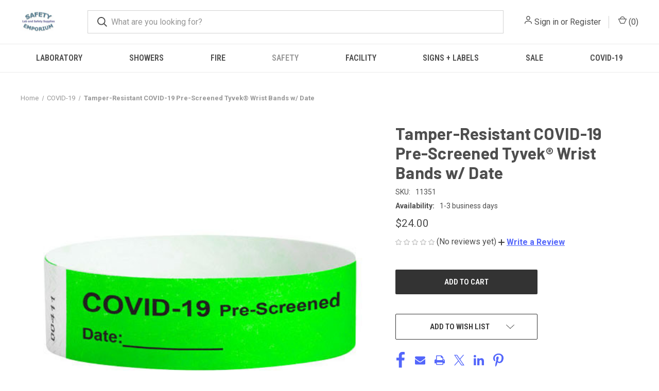

--- FILE ---
content_type: text/html; charset=UTF-8
request_url: https://www.safetyemporium.com/11351
body_size: 20312
content:


<!DOCTYPE html>
<html class="no-js" lang="en">
    <head>
        <title>Tamper-Resistant COVID-19 Pre-Screened Tyvek® Wrist Bands w/ Date</title>
        <link rel="dns-prefetch preconnect" href="https://cdn11.bigcommerce.com/s-jxu1a" crossorigin><link rel="dns-prefetch preconnect" href="https://fonts.googleapis.com/" crossorigin><link rel="dns-prefetch preconnect" href="https://fonts.gstatic.com/" crossorigin>
        <meta property="product:price:amount" content="24" /><meta property="product:price:currency" content="USD" /><meta property="og:url" content="https://safetyemporium.com/11351" /><meta property="og:site_name" content="Safety Emporium" /><meta name="keywords" content="wrist, band, wristband, security, control, entrance, access, COVID-19, authorized, prescreening, screening, approved, crowd, control, Tyvek, serial numbers, colors, hospital, clinics, concerts, bars, daily, tamper, proof, resistant"><meta name="description" content="These neon green, tamper-proof Tyvek®wrist bands are printed with bold text reading &quot;COVID-19 PRE-SCREENED” and provide a space to write in the date. "><link rel='canonical' href='https://safetyemporium.com/11351' /><meta name='platform' content='bigcommerce.stencil' /><meta property="og:type" content="product" />
<meta property="og:title" content="Tamper-Resistant COVID-19 Pre-Screened Tyvek® Wrist Bands w/ Date" />
<meta property="og:description" content="These neon green, tamper-proof Tyvek®wrist bands are printed with bold text reading &quot;COVID-19 PRE-SCREENED” and provide a space to write in the date. " />
<meta property="og:image" content="https://cdn11.bigcommerce.com/s-jxu1a/products/4687/images/15719/PrescreenGreen__07998.1635447036.500.750.jpg?c=2" />
<meta property="og:availability" content="instock" />
<meta property="pinterest:richpins" content="enabled" />
        
         

        <link href="https://cdn11.bigcommerce.com/r-098fe5f4938830d40a5d5433badac2d4c1c010f5/img/bc_favicon.ico" rel="shortcut icon">
        <meta name="viewport" content="width=device-width, initial-scale=1, maximum-scale=1">

        <script nonce="">
            document.documentElement.className = document.documentElement.className.replace('no-js', 'js');
        </script>

        <script nonce="">
    function browserSupportsAllFeatures() {
        return window.Promise
            && window.fetch
            && window.URL
            && window.URLSearchParams
            && window.WeakMap
            // object-fit support
            && ('objectFit' in document.documentElement.style);
    }

    function loadScript(src) {
        var js = document.createElement('script');
        js.src = src;
        js.onerror = function () {
            console.error('Failed to load polyfill script ' + src);
        };
        document.head.appendChild(js);
    }

    if (!browserSupportsAllFeatures()) {
        loadScript('https://cdn11.bigcommerce.com/s-jxu1a/stencil/fca74150-f0a6-013d-e67b-2e9e31b90141/dist/theme-bundle.polyfills.js');
    }
</script>
        <script nonce="">window.consentManagerTranslations = `{"locale":"en","locales":{"consent_manager.data_collection_warning":"en","consent_manager.accept_all_cookies":"en","consent_manager.gdpr_settings":"en","consent_manager.data_collection_preferences":"en","consent_manager.manage_data_collection_preferences":"en","consent_manager.use_data_by_cookies":"en","consent_manager.data_categories_table":"en","consent_manager.allow":"en","consent_manager.accept":"en","consent_manager.deny":"en","consent_manager.dismiss":"en","consent_manager.reject_all":"en","consent_manager.category":"en","consent_manager.purpose":"en","consent_manager.functional_category":"en","consent_manager.functional_purpose":"en","consent_manager.analytics_category":"en","consent_manager.analytics_purpose":"en","consent_manager.targeting_category":"en","consent_manager.advertising_category":"en","consent_manager.advertising_purpose":"en","consent_manager.essential_category":"en","consent_manager.esential_purpose":"en","consent_manager.yes":"en","consent_manager.no":"en","consent_manager.not_available":"en","consent_manager.cancel":"en","consent_manager.save":"en","consent_manager.back_to_preferences":"en","consent_manager.close_without_changes":"en","consent_manager.unsaved_changes":"en","consent_manager.by_using":"en","consent_manager.agree_on_data_collection":"en","consent_manager.change_preferences":"en","consent_manager.cancel_dialog_title":"en","consent_manager.privacy_policy":"en","consent_manager.allow_category_tracking":"en","consent_manager.disallow_category_tracking":"en"},"translations":{"consent_manager.data_collection_warning":"We use cookies (and other similar technologies) to collect data to improve your shopping experience.","consent_manager.accept_all_cookies":"Accept All Cookies","consent_manager.gdpr_settings":"Settings","consent_manager.data_collection_preferences":"Website Data Collection Preferences","consent_manager.manage_data_collection_preferences":"Manage Website Data Collection Preferences","consent_manager.use_data_by_cookies":" uses data collected by cookies and JavaScript libraries to improve your shopping experience.","consent_manager.data_categories_table":"The table below outlines how we use this data by category. To opt out of a category of data collection, select 'No' and save your preferences.","consent_manager.allow":"Allow","consent_manager.accept":"Accept","consent_manager.deny":"Deny","consent_manager.dismiss":"Dismiss","consent_manager.reject_all":"Reject all","consent_manager.category":"Category","consent_manager.purpose":"Purpose","consent_manager.functional_category":"Functional","consent_manager.functional_purpose":"Enables enhanced functionality, such as videos and live chat. If you do not allow these, then some or all of these functions may not work properly.","consent_manager.analytics_category":"Analytics","consent_manager.analytics_purpose":"Provide statistical information on site usage, e.g., web analytics so we can improve this website over time.","consent_manager.targeting_category":"Targeting","consent_manager.advertising_category":"Advertising","consent_manager.advertising_purpose":"Used to create profiles or personalize content to enhance your shopping experience.","consent_manager.essential_category":"Essential","consent_manager.esential_purpose":"Essential for the site and any requested services to work, but do not perform any additional or secondary function.","consent_manager.yes":"Yes","consent_manager.no":"No","consent_manager.not_available":"N/A","consent_manager.cancel":"Cancel","consent_manager.save":"Save","consent_manager.back_to_preferences":"Back to Preferences","consent_manager.close_without_changes":"You have unsaved changes to your data collection preferences. Are you sure you want to close without saving?","consent_manager.unsaved_changes":"You have unsaved changes","consent_manager.by_using":"By using our website, you're agreeing to our","consent_manager.agree_on_data_collection":"By using our website, you're agreeing to the collection of data as described in our ","consent_manager.change_preferences":"You can change your preferences at any time","consent_manager.cancel_dialog_title":"Are you sure you want to cancel?","consent_manager.privacy_policy":"Privacy Policy","consent_manager.allow_category_tracking":"Allow [CATEGORY_NAME] tracking","consent_manager.disallow_category_tracking":"Disallow [CATEGORY_NAME] tracking"}}`;</script>

        <script nonce="">
            window.lazySizesConfig = window.lazySizesConfig || {};
            window.lazySizesConfig.loadMode = 1;
        </script>
        <script nonce="" async src="https://cdn11.bigcommerce.com/s-jxu1a/stencil/fca74150-f0a6-013d-e67b-2e9e31b90141/dist/theme-bundle.head_async.js"></script>
        
        <link href="https://fonts.googleapis.com/css?family=Roboto+Condensed:400,600%7CRoboto:400,700%7CBarlow:700&display=block" rel="stylesheet">
        
        <link rel="preload" href="https://cdn11.bigcommerce.com/s-jxu1a/stencil/fca74150-f0a6-013d-e67b-2e9e31b90141/dist/theme-bundle.font.js" as="script">
        <script nonce="" async src="https://cdn11.bigcommerce.com/s-jxu1a/stencil/fca74150-f0a6-013d-e67b-2e9e31b90141/dist/theme-bundle.font.js"></script>

        <link data-stencil-stylesheet href="https://cdn11.bigcommerce.com/s-jxu1a/stencil/fca74150-f0a6-013d-e67b-2e9e31b90141/css/theme-e2b26790-c6f7-013e-8241-4e30fcc8fe93.css" rel="stylesheet">

        
<script type="text/javascript" src="https://checkout-sdk.bigcommerce.com/v1/loader.js" defer ></script>
<script src="https://www.google.com/recaptcha/api.js" async defer></script>
<!-- begin olark code -->
<script type="text/javascript" async> ;(function(o,l,a,r,k,y){if(o.olark)return; r="script";y=l.createElement(r);r=l.getElementsByTagName(r)[0]; y.async=1;y.src="//"+a;r.parentNode.insertBefore(y,r); y=o.olark=function(){k.s.push(arguments);k.t.push(+new Date)}; y.extend=function(i,j){y("extend",i,j)}; y.identify=function(i){y("identify",k.i=i)}; y.configure=function(i,j){y("configure",i,j);k.c[i]=j}; k=y._={s:[],t:[+new Date],c:{},l:a}; })(window,document,"static.olark.com/jsclient/loader.js");
/* custom configuration goes here (www.olark.com/documentation) */
olark.identify('8393-926-10-1698');</script>
<!-- end olark code -->
<script type="text/javascript">
var BCData = {"product_attributes":{"sku":"11351","upc":null,"mpn":null,"gtin":null,"weight":null,"base":true,"image":null,"price":{"without_tax":{"formatted":"$24.00","value":24,"currency":"USD"},"tax_label":"Sales Tax"},"stock":null,"instock":true,"stock_message":null,"purchasable":true,"purchasing_message":null,"call_for_price_message":null}};
</script>

        
            <!-- partial pulled in to the base layout -->

        <script nonce="">
            var theme_settings = {
                show_fast_cart: true,
                linksPerCol: 10,
            };
        </script>

        <link rel="preload" href="https://cdn11.bigcommerce.com/s-jxu1a/stencil/fca74150-f0a6-013d-e67b-2e9e31b90141/dist/theme-bundle.main.js" as="script">
    </head>
    <body>
        <svg data-src="https://cdn11.bigcommerce.com/s-jxu1a/stencil/fca74150-f0a6-013d-e67b-2e9e31b90141/img/icon-sprite.svg" class="icons-svg-sprite"></svg>

        <header class="header" role="banner">
    <a href="#" class="mobileMenu-toggle" data-mobile-menu-toggle="menu">
        <span class="mobileMenu-toggleIcon"></span>
    </a>

    <div class="header-logo--wrap">
        <div class="header-logo">
            
            <div class="logo-and-toggle">
                <div class="desktopMenu-toggle">
                    <a href="javascript:void(0);" class="mobileMenu-toggle">
                        <span class="mobileMenu-toggleIcon"></span>
                    </a>
                </div>
                
                    <div class="logo-wrap"><a href="https://safetyemporium.com/" class="header-logo__link" data-header-logo-link>
        <div class="header-logo-image-container">
            <img class="header-logo-image"
                 src="https://cdn11.bigcommerce.com/s-jxu1a/images/stencil/100x45/logo_1444439062__10836.original.jpg"
                 srcset="https://cdn11.bigcommerce.com/s-jxu1a/images/stencil/100x45/logo_1444439062__10836.original.jpg 1x, https://cdn11.bigcommerce.com/s-jxu1a/images/stencil/150x68/logo_1444439062__10836.original.jpg 1.5x"
                 alt="Safety Emporium"
                 title="Safety Emporium">
        </div>
</a>
</div>
            </div>
            
            <div class="quickSearchWrap" id="quickSearch" aria-hidden="true" tabindex="-1" data-prevent-quick-search-close>
                <div>
    <!-- snippet location forms_search -->
    <form class="form" action="/search.php">
        <fieldset class="form-fieldset">
            <div class="form-field">
                <label class="is-srOnly" for="search_query">Search</label>
                <input class="form-input" data-search-quick name="search_query" id="search_query" data-error-message="Search field cannot be empty." placeholder="What are you looking for?" autocomplete="off">
                <button type="submit" class="form-button">
                    <i class="icon" aria-hidden="true">
                        <svg><use xlink:href="#icon-search" /></svg>
                    </i>
                </button>
            </div>
        </fieldset>
    </form>
    <section class="quickSearchResults" data-bind="html: results"></section>
    <p role="status"
       aria-live="polite"
       class="aria-description--hidden"
       data-search-aria-message-predefined-text="product results for"
    ></p>
</div>
            </div>
            <div class="navUser-wrap">
                <nav class="navUser">
    <ul class="navUser-section navUser-section--alt">
        <li class="navUser-item navUser-item--account">
            <i class="icon" aria-hidden="true">
                <svg><use xlink:href="#icon-user" /></svg>
            </i>
                <a class="navUser-action"
                   href="/login.php"
                   aria-label="Sign in"
                >
                    Sign in
                </a>
                    <span>or</span> <a class="navUser-action" href="/login.php?action&#x3D;create_account">Register</a>
        </li>
                <li class="navUser-item navUser-item--mobile-search">
            <i class="icon" aria-hidden="true">
                <svg><use xlink:href="#icon-search" /></svg>
            </i>
        </li>
        <li class="navUser-item navUser-item--cart">
            <a
                class="navUser-action"
                data-cart-preview
                data-dropdown="cart-preview-dropdown"
                data-options="align:right"
                href="/cart.php"
                aria-label="Cart with 0 items"
            >
                <i class="icon" aria-hidden="true">
                    <svg><use xlink:href="#icon-cart" /></svg>
                </i>
                (<span class=" cart-quantity"></span>)
            </a>

            <div class="dropdown-menu" id="cart-preview-dropdown" data-dropdown-content aria-hidden="true"></div>
        </li>
    </ul>
</nav>
            </div>
        </div>
    </div>

    <div class="navPages-container" id="menu" data-menu>
        <span class="mobile-closeNav">
    <i class="icon" aria-hidden="true">
        <svg><use xlink:href="#icon-close-large" /></svg>
    </i>
    close
</span>
<nav class="navPages">
    <ul class="navPages-list navPages-list--user 5765697a656e20596f756e67">
            <li class="navPages-item">
                <i class="icon" aria-hidden="true">
                    <svg><use xlink:href="#icon-user" /></svg>
                </i>
                <a class="navPages-action" href="/login.php">Sign in</a>
                    or
                    <a class="navPages-action"
                       href="/login.php?action&#x3D;create_account"
                       aria-label="Register"
                    >
                        Register
                    </a>
            </li>
    </ul>
    <ul class="navPages-list navPages-mega navPages-mainNav">
            <li class="navPages-item">
                <a class="navPages-action has-subMenu"
   href="https://www.safetyemporium.com/laboratory/"
   data-collapsible="navPages-19"
>
    Laboratory
    <i class="icon navPages-action-moreIcon" aria-hidden="true">
        <svg><use xlink:href="#icon-chevron-down" /></svg>
    </i>
</a>
<div class="column-menu navPage-subMenu" id="navPages-19" aria-hidden="true" tabindex="-1">
    <ul class="navPage-subMenu-list">
            <li class="navPage-subMenu-item">
                <i class="icon navPages-action-moreIcon" aria-hidden="true"><svg><use xlink:href="#icon-chevron-right" /></svg></i>
                <a class="navPage-subMenu-action navPages-action" href="https://www.safetyemporium.com/laboratory/balances/">Balances and Scales</a>
                    <i class="icon navPages-action-moreIcon navPages-action-closed" aria-hidden="true"><svg><use xlink:href="#icon-plus" /></svg></i>
                    <i class="icon navPages-action-moreIcon navPages-action-open" aria-hidden="true"><svg><use xlink:href="#icon-minus" /></svg></i>
                
            </li>
                    <li class="navPage-childList-item">
                        <a class="navPage-childList-action navPages-action" href="https://www.safetyemporium.com/laboratory/balances/analytical/">Analytical Balances</a>
                    </li>
                    <li class="navPage-childList-item">
                        <a class="navPage-childList-action navPages-action" href="https://www.safetyemporium.com/laboratory/balances/mechanical">Mechanical Scales and Balances </a>
                    </li>
                    <li class="navPage-childList-item">
                        <a class="navPage-childList-action navPages-action" href="https://www.safetyemporium.com/laboratory/balances-and-scales/parts/">Parts and Accessories</a>
                    </li>
                    <li class="navPage-childList-item">
                        <a class="navPage-childList-action navPages-action" href="https://www.safetyemporium.com/laboratory/balances-and-scales/portable/">Portable</a>
                    </li>
            <li class="navPage-subMenu-item">
                <i class="icon navPages-action-moreIcon" aria-hidden="true"><svg><use xlink:href="#icon-chevron-right" /></svg></i>
                <a class="navPage-subMenu-action navPages-action" href="https://www.safetyemporium.com/laboratory/centrifuges/">Centrifuges</a>
                    <i class="icon navPages-action-moreIcon navPages-action-closed" aria-hidden="true"><svg><use xlink:href="#icon-plus" /></svg></i>
                    <i class="icon navPages-action-moreIcon navPages-action-open" aria-hidden="true"><svg><use xlink:href="#icon-minus" /></svg></i>
                
            </li>
                    <li class="navPage-childList-item">
                        <a class="navPage-childList-action navPages-action" href="https://www.safetyemporium.com/laboratory/centrifuges/accessories/">Ohaus Frontier Centrifuge Accessories</a>
                    </li>
            <li class="navPage-subMenu-item">
                <i class="icon navPages-action-moreIcon" aria-hidden="true"><svg><use xlink:href="#icon-chevron-right" /></svg></i>
                <a class="navPage-subMenu-action navPages-action" href="https://www.safetyemporium.com/laboratory/clamps-and-supports/">Clamps and Supports</a>
                    <i class="icon navPages-action-moreIcon navPages-action-closed" aria-hidden="true"><svg><use xlink:href="#icon-plus" /></svg></i>
                    <i class="icon navPages-action-moreIcon navPages-action-open" aria-hidden="true"><svg><use xlink:href="#icon-minus" /></svg></i>
                
            </li>
                    <li class="navPage-childList-item">
                        <a class="navPage-childList-action navPages-action" href="https://www.safetyemporium.com/laboratory/clamps-and-supports/2-and-3-pronged-clamps/">2 and 3-Pronged Clamps</a>
                    </li>
                    <li class="navPage-childList-item">
                        <a class="navPage-childList-action navPages-action" href="https://www.safetyemporium.com/laboratory/clamps-and-supports/joint-clamps-and-springs/">Joint Clamps and Springs</a>
                    </li>
                    <li class="navPage-childList-item">
                        <a class="navPage-childList-action navPages-action" href="https://www.safetyemporium.com/laboratory/clamps-and-supports/holders-and-connectors/">Holders and Connectors</a>
                    </li>
                    <li class="navPage-childList-item">
                        <a class="navPage-childList-action navPages-action" href="https://www.safetyemporium.com/laboratory/clamps-and-supports/lattices-frames-and-rods/">Lattices, Frames and Rods</a>
                    </li>
                    <li class="navPage-childList-item">
                        <a class="navPage-childList-action navPages-action" href="https://www.safetyemporium.com/laboratory/clamps-and-supports/specialty-clamps-and-rings/">Specialty Clamps and Rings</a>
                    </li>
                    <li class="navPage-childList-item">
                        <a class="navPage-childList-action navPages-action" href="https://www.safetyemporium.com/laboratory/clamps-and-supports/stands-and-supports/">Stands and Supports</a>
                    </li>
            <li class="navPage-subMenu-item">
                <i class="icon navPages-action-moreIcon" aria-hidden="true"><svg><use xlink:href="#icon-chevron-right" /></svg></i>
                <a class="navPage-subMenu-action navPages-action" href="https://www.safetyemporium.com/laboratory/dry-block-heaters/">Dry Block Heaters</a>
                    <i class="icon navPages-action-moreIcon navPages-action-closed" aria-hidden="true"><svg><use xlink:href="#icon-plus" /></svg></i>
                    <i class="icon navPages-action-moreIcon navPages-action-open" aria-hidden="true"><svg><use xlink:href="#icon-minus" /></svg></i>
                
            </li>
                    <li class="navPage-childList-item">
                        <a class="navPage-childList-action navPages-action" href="https://www.safetyemporium.com/laboratory/dry-block-heaters/dry-block-heater-base-units/">Dry Block Heater Base Units</a>
                    </li>
                    <li class="navPage-childList-item">
                        <a class="navPage-childList-action navPages-action" href="https://www.safetyemporium.com/laboratory/dry-block-heaters/accessories/">Accessories</a>
                    </li>
            <li class="navPage-subMenu-item">
                <i class="icon navPages-action-moreIcon" aria-hidden="true"><svg><use xlink:href="#icon-chevron-right" /></svg></i>
                <a class="navPage-subMenu-action navPages-action" href="https://www.safetyemporium.com/laboratory/evaporators/">Evaporators</a>
                
            </li>
            <li class="navPage-subMenu-item">
                <i class="icon navPages-action-moreIcon" aria-hidden="true"><svg><use xlink:href="#icon-chevron-right" /></svg></i>
                <a class="navPage-subMenu-action navPages-action" href="https://www.safetyemporium.com/laboratory/faucets-and-valves/">Faucets and Valves</a>
                    <i class="icon navPages-action-moreIcon navPages-action-closed" aria-hidden="true"><svg><use xlink:href="#icon-plus" /></svg></i>
                    <i class="icon navPages-action-moreIcon navPages-action-open" aria-hidden="true"><svg><use xlink:href="#icon-minus" /></svg></i>
                
            </li>
                    <li class="navPage-childList-item">
                        <a class="navPage-childList-action navPages-action" href="https://www.safetyemporium.com/laboratory/faucets-and-valves/ball-valves/">Ball Valves</a>
                    </li>
                    <li class="navPage-childList-item">
                        <a class="navPage-childList-action navPages-action" href="https://www.safetyemporium.com/needle-valves/">Needle Valves</a>
                    </li>
                    <li class="navPage-childList-item">
                        <a class="navPage-childList-action navPages-action" href="https://www.safetyemporium.com/laboratory/faucets-and-valves/parts/">Parts</a>
                    </li>
                    <li class="navPage-childList-item">
                        <a class="navPage-childList-action navPages-action" href="https://www.safetyemporium.com/pressure-regulator-fixtures/">Pressure Regulator Fixtures</a>
                    </li>
                    <li class="navPage-childList-item">
                        <a class="navPage-childList-action navPages-action" href="https://www.safetyemporium.com/laboratory/faucets-and-valves/water-faucets-and-valves/">Water Faucets and Valves</a>
                    </li>
            <li class="navPage-subMenu-item">
                <i class="icon navPages-action-moreIcon" aria-hidden="true"><svg><use xlink:href="#icon-chevron-right" /></svg></i>
                <a class="navPage-subMenu-action navPages-action" href="https://www.safetyemporium.com/laboratory/glassware/">Glassware</a>
                    <i class="icon navPages-action-moreIcon navPages-action-closed" aria-hidden="true"><svg><use xlink:href="#icon-plus" /></svg></i>
                    <i class="icon navPages-action-moreIcon navPages-action-open" aria-hidden="true"><svg><use xlink:href="#icon-minus" /></svg></i>
                
            </li>
                    <li class="navPage-childList-item">
                        <a class="navPage-childList-action navPages-action" href="https://www.safetyemporium.com/laboratory/glassware/adapters/">Adapters</a>
                    </li>
                    <li class="navPage-childList-item">
                        <a class="navPage-childList-action navPages-action" href="https://www.safetyemporium.com/laboratory/glassware/addition-funnels/">Addition Funnels</a>
                    </li>
                    <li class="navPage-childList-item">
                        <a class="navPage-childList-action navPages-action" href="https://www.safetyemporium.com/laboratory/glassware/beads/">Beads</a>
                    </li>
                    <li class="navPage-childList-item">
                        <a class="navPage-childList-action navPages-action" href="https://www.safetyemporium.com/laboratory/glassware/bubblers/">Bubblers</a>
                    </li>
                    <li class="navPage-childList-item">
                        <a class="navPage-childList-action navPages-action" href="https://www.safetyemporium.com/laboratory/glassware/chromatography-apparatus/">Chromatography Apparatus</a>
                    </li>
                    <li class="navPage-childList-item">
                        <a class="navPage-childList-action navPages-action" href="https://www.safetyemporium.com/laboratory/glassware/clamps/">Clamps</a>
                    </li>
                    <li class="navPage-childList-item">
                        <a class="navPage-childList-action navPages-action" href="https://www.safetyemporium.com/laboratory/glassware/condensers/">Condensers</a>
                    </li>
                    <li class="navPage-childList-item">
                        <a class="navPage-childList-action navPages-action" href="https://www.safetyemporium.com/laboratory/glassware/cylinders/">Cylinders</a>
                    </li>
                    <li class="navPage-childList-item">
                        <a class="navPage-childList-action navPages-action" href="https://www.safetyemporium.com/laboratory/glassware/dewars/">Dewars</a>
                    </li>
                    <li class="navPage-childList-item">
                        <a class="navPage-childList-action navPages-action" href="https://www.safetyemporium.com/laboratory/glassware/distillation-apparatus/">Distillation Apparatus</a>
                    </li>
                    <li class="navPage-childList-item">
                        <a class="navPage-childList-action navPages-action" href="https://www.safetyemporium.com/laboratory/glassware/drying-apparatus/">Drying Apparatus</a>
                    </li>
                    <li class="navPage-childList-item">
                        <a class="navPage-childList-action navPages-action" href="https://www.safetyemporium.com/laboratory/glassware/filtration/">Filtration</a>
                    </li>
                    <li class="navPage-childList-item">
                        <a class="navPage-childList-action navPages-action" href="https://www.safetyemporium.com/laboratory/glassware/flasks/">Flasks</a>
                    </li>
                    <li class="navPage-childList-item">
                        <a class="navPage-childList-action navPages-action" href="https://www.safetyemporium.com/laboratory/glassware/flow-meters/">Flow Meters</a>
                    </li>
                    <li class="navPage-childList-item">
                        <a class="navPage-childList-action navPages-action" href="https://www.safetyemporium.com/laboratory/glassware/funnels/">Funnels</a>
                    </li>
                    <li class="navPage-childList-item">
                        <a class="navPage-childList-action navPages-action" href="https://www.safetyemporium.com/laboratory/glassware/gas-dispersion/">Gas Dispersion</a>
                    </li>
                    <li class="navPage-childList-item">
                        <a class="navPage-childList-action navPages-action" href="https://www.safetyemporium.com/laboratory/glassware/joints/">Joints</a>
                    </li>
                    <li class="navPage-childList-item">
                        <a class="navPage-childList-action navPages-action" href="https://www.safetyemporium.com/laboratory/glassware/microscale/">Microscale</a>
                    </li>
                    <li class="navPage-childList-item">
                        <a class="navPage-childList-action navPages-action" href="https://www.safetyemporium.com/laboratory/glassware/nmr/">NMR</a>
                    </li>
                    <li class="navPage-childList-item">
                        <a class="navPage-childList-action navPages-action" href="https://www.safetyemporium.com/laboratory/glassware/o-rings/">O-rings</a>
                    </li>
                    <li class="navPage-childList-item">
                        <a class="navPage-childList-action navPages-action" href="https://www.safetyemporium.com/laboratory/glassware/peptide-synthesis/">Peptide Synthesis</a>
                    </li>
                    <li class="navPage-childList-item">
                        <a class="navPage-childList-action navPages-action" href="https://www.safetyemporium.com/laboratory/glassware/porcelain/">Porcelain</a>
                    </li>
                    <li class="navPage-childList-item">
                        <a class="navPage-childList-action navPages-action" href="https://www.safetyemporium.com/laboratory/glassware/pressure-vessels/">Pressure Vessels</a>
                    </li>
                    <li class="navPage-childList-item">
                        <a class="navPage-childList-action navPages-action" href="https://www.safetyemporium.com/laboratory/glassware/rotary-evaporation/">Rotary Evaporation</a>
                    </li>
                    <li class="navPage-childList-item">
                        <a class="navPage-childList-action navPages-action" href="https://www.safetyemporium.com/laboratory/glassware/rotary-evaporation/separatory-funnels/">Separatory Funnels</a>
                    </li>
                    <li class="navPage-childList-item">
                        <a class="navPage-childList-action navPages-action" href="https://www.safetyemporium.com/laboratory/glassware/soxhlet/">Soxhlet</a>
                    </li>
                    <li class="navPage-childList-item">
                        <a class="navPage-childList-action navPages-action" href="https://www.safetyemporium.com/laboratory/glassware/stopcocks/">Stopcocks</a>
                    </li>
                    <li class="navPage-childList-item">
                        <a class="navPage-childList-action navPages-action" href="https://www.safetyemporium.com/laboratory/glassware/stoppers/">Stoppers</a>
                    </li>
                    <li class="navPage-childList-item">
                        <a class="navPage-childList-action navPages-action" href="https://www.safetyemporium.com/laboratory/glassware/storage-vessels/">Storage Vessels</a>
                    </li>
                    <li class="navPage-childList-item">
                        <a class="navPage-childList-action navPages-action" href="https://www.safetyemporium.com/laboratory/glassware/sublimation/">Sublimation</a>
                    </li>
                    <li class="navPage-childList-item">
                        <a class="navPage-childList-action navPages-action" href="https://www.safetyemporium.com/laboratory/glassware/thermometers-and-thermocouples/">Thermometers and Thermocouples</a>
                    </li>
                    <li class="navPage-childList-item">
                        <a class="navPage-childList-action navPages-action" href="https://www.safetyemporium.com/laboratory/glassware/tubing-connectors/">Tubing Connectors</a>
                    </li>
                    <li class="navPage-childList-item">
                        <a class="navPage-childList-action navPages-action" href="https://www.safetyemporium.com/laboratory/glassware/vacuum-manifolds/">Vacuum Manifolds</a>
                    </li>
                    <li class="navPage-childList-item">
                        <a class="navPage-childList-action navPages-action" href="https://www.safetyemporium.com/laboratory/glassware/vacuum-traps/">Vacuum Traps</a>
                    </li>
            <li class="navPage-subMenu-item">
                <i class="icon navPages-action-moreIcon" aria-hidden="true"><svg><use xlink:href="#icon-chevron-right" /></svg></i>
                <a class="navPage-subMenu-action navPages-action" href="https://www.safetyemporium.com/heating-baths/">Heating Baths</a>
                
            </li>
            <li class="navPage-subMenu-item">
                <i class="icon navPages-action-moreIcon" aria-hidden="true"><svg><use xlink:href="#icon-chevron-right" /></svg></i>
                <a class="navPage-subMenu-action navPages-action" href="https://www.safetyemporium.com/laboratory/heating-mantles/">Heating Mantles</a>
                    <i class="icon navPages-action-moreIcon navPages-action-closed" aria-hidden="true"><svg><use xlink:href="#icon-plus" /></svg></i>
                    <i class="icon navPages-action-moreIcon navPages-action-open" aria-hidden="true"><svg><use xlink:href="#icon-minus" /></svg></i>
                
            </li>
                    <li class="navPage-childList-item">
                        <a class="navPage-childList-action navPages-action" href="https://www.safetyemporium.com/laboratory/heating-mantles/aluminum-freestanding/">Aluminum</a>
                    </li>
                    <li class="navPage-childList-item">
                        <a class="navPage-childList-action navPages-action" href="https://www.safetyemporium.com/laboratory/heating-mantles/fabric/">Fabric</a>
                    </li>
                    <li class="navPage-childList-item">
                        <a class="navPage-childList-action navPages-action" href="https://www.safetyemporium.com/laboratory/heating-mantles/high-temperature/">High Temperature</a>
                    </li>
                    <li class="navPage-childList-item">
                        <a class="navPage-childList-action navPages-action" href="https://www.safetyemporium.com/laboratory/heating-mantles/insulation/">Insulation</a>
                    </li>
                    <li class="navPage-childList-item">
                        <a class="navPage-childList-action navPages-action" href="https://www.safetyemporium.com/laboratory/heating-mantles/multiplace-mantles/">Multiplace</a>
                    </li>
                    <li class="navPage-childList-item">
                        <a class="navPage-childList-action navPages-action" href="https://www.safetyemporium.com/laboratory/heating-mantles/safety-shields/">Safety Shields</a>
                    </li>
                    <li class="navPage-childList-item">
                        <a class="navPage-childList-action navPages-action" href="https://www.safetyemporium.com/laboratory/heating-mantles/stirring/">Stirring</a>
                    </li>
                    <li class="navPage-childList-item">
                        <a class="navPage-childList-action navPages-action" href="https://www.safetyemporium.com/laboratory/heating-mantles/supports/">Supports</a>
                    </li>
                    <li class="navPage-childList-item">
                        <a class="navPage-childList-action navPages-action" href="https://www.safetyemporium.com/laboratory/heating-mantles/new-category/">Tapes and Cords</a>
                    </li>
                    <li class="navPage-childList-item">
                        <a class="navPage-childList-action navPages-action" href="https://www.safetyemporium.com/laboratory/heating-mantles/temperature-controllers/">Temperature Controllers</a>
                    </li>
            <li class="navPage-subMenu-item">
                <i class="icon navPages-action-moreIcon" aria-hidden="true"><svg><use xlink:href="#icon-chevron-right" /></svg></i>
                <a class="navPage-subMenu-action navPages-action" href="https://www.safetyemporium.com/laboratory/homogenizers/">Homogenizers</a>
                
            </li>
            <li class="navPage-subMenu-item">
                <i class="icon navPages-action-moreIcon" aria-hidden="true"><svg><use xlink:href="#icon-chevron-right" /></svg></i>
                <a class="navPage-subMenu-action navPages-action" href="https://www.safetyemporium.com/laboratory/moisture-analyzers/">Moisture Analyzers</a>
                    <i class="icon navPages-action-moreIcon navPages-action-closed" aria-hidden="true"><svg><use xlink:href="#icon-plus" /></svg></i>
                    <i class="icon navPages-action-moreIcon navPages-action-open" aria-hidden="true"><svg><use xlink:href="#icon-minus" /></svg></i>
                
            </li>
                    <li class="navPage-childList-item">
                        <a class="navPage-childList-action navPages-action" href="https://www.safetyemporium.com/laboratory/moisture-analyzers/accessories/">Accessories</a>
                    </li>
            <li class="navPage-subMenu-item">
                <i class="icon navPages-action-moreIcon" aria-hidden="true"><svg><use xlink:href="#icon-chevron-right" /></svg></i>
                <a class="navPage-subMenu-action navPages-action" href="https://www.safetyemporium.com/laboratory/ph/">pH and Water Analysis</a>
                    <i class="icon navPages-action-moreIcon navPages-action-closed" aria-hidden="true"><svg><use xlink:href="#icon-plus" /></svg></i>
                    <i class="icon navPages-action-moreIcon navPages-action-open" aria-hidden="true"><svg><use xlink:href="#icon-minus" /></svg></i>
                
            </li>
                    <li class="navPage-childList-item">
                        <a class="navPage-childList-action navPages-action" href="https://www.safetyemporium.com/laboratory/ph/accessories/">pH and Water Analysis Accessories</a>
                    </li>
            <li class="navPage-subMenu-item">
                <i class="icon navPages-action-moreIcon" aria-hidden="true"><svg><use xlink:href="#icon-chevron-right" /></svg></i>
                <a class="navPage-subMenu-action navPages-action" href="https://www.safetyemporium.com/laboratory/rotavap/">Rotary Evaporation</a>
                
            </li>
            <li class="navPage-subMenu-item">
                <i class="icon navPages-action-moreIcon" aria-hidden="true"><svg><use xlink:href="#icon-chevron-right" /></svg></i>
                <a class="navPage-subMenu-action navPages-action" href="https://www.safetyemporium.com/laboratory/safety-shields/">Safety Shields</a>
                
            </li>
            <li class="navPage-subMenu-item">
                <i class="icon navPages-action-moreIcon" aria-hidden="true"><svg><use xlink:href="#icon-chevron-right" /></svg></i>
                <a class="navPage-subMenu-action navPages-action" href="https://www.safetyemporium.com/laboratory/tools-and-accessories/">Tools and Accessories</a>
                
            </li>
            <li class="navPage-subMenu-item">
                <i class="icon navPages-action-moreIcon" aria-hidden="true"><svg><use xlink:href="#icon-chevron-right" /></svg></i>
                <a class="navPage-subMenu-action navPages-action" href="https://www.safetyemporium.com/laboratory/shakers/">Shakers</a>
                    <i class="icon navPages-action-moreIcon navPages-action-closed" aria-hidden="true"><svg><use xlink:href="#icon-plus" /></svg></i>
                    <i class="icon navPages-action-moreIcon navPages-action-open" aria-hidden="true"><svg><use xlink:href="#icon-minus" /></svg></i>
                
            </li>
                    <li class="navPage-childList-item">
                        <a class="navPage-childList-action navPages-action" href="https://www.safetyemporium.com/laboratory/shakers/glas-col/">Glas-Col</a>
                    </li>
                    <li class="navPage-childList-item">
                        <a class="navPage-childList-action navPages-action" href="https://www.safetyemporium.com/laboratory/shakers/accessories/">Accessories</a>
                    </li>
                    <li class="navPage-childList-item">
                        <a class="navPage-childList-action navPages-action" href="https://www.safetyemporium.com/laboratory/shakers/microplate/">Microplate</a>
                    </li>
                    <li class="navPage-childList-item">
                        <a class="navPage-childList-action navPages-action" href="https://www.safetyemporium.com/laboratory/shakers/orbital/">Orbital</a>
                    </li>
                    <li class="navPage-childList-item">
                        <a class="navPage-childList-action navPages-action" href="https://www.safetyemporium.com/laboratory/shakers/reciprocating/">Reciprocating</a>
                    </li>
                    <li class="navPage-childList-item">
                        <a class="navPage-childList-action navPages-action" href="https://www.safetyemporium.com/laboratory/shakers/rocking/">Rocking</a>
                    </li>
                    <li class="navPage-childList-item">
                        <a class="navPage-childList-action navPages-action" href="https://www.safetyemporium.com/laboratory/shakers/temperature-controlled/">Temperature Controlled</a>
                    </li>
                    <li class="navPage-childList-item">
                        <a class="navPage-childList-action navPages-action" href="https://www.safetyemporium.com/laboratory/shakers/waving/">Waving</a>
                    </li>
            <li class="navPage-subMenu-item">
                <i class="icon navPages-action-moreIcon" aria-hidden="true"><svg><use xlink:href="#icon-chevron-right" /></svg></i>
                <a class="navPage-subMenu-action navPages-action" href="https://www.safetyemporium.com/laboratory/signs-and-labels/">Signs and Labels</a>
                
            </li>
            <li class="navPage-subMenu-item">
                <i class="icon navPages-action-moreIcon" aria-hidden="true"><svg><use xlink:href="#icon-chevron-right" /></svg></i>
                <a class="navPage-subMenu-action navPages-action" href="https://www.safetyemporium.com/laboratory/stirrers/">Stirrers</a>
                    <i class="icon navPages-action-moreIcon navPages-action-closed" aria-hidden="true"><svg><use xlink:href="#icon-plus" /></svg></i>
                    <i class="icon navPages-action-moreIcon navPages-action-open" aria-hidden="true"><svg><use xlink:href="#icon-minus" /></svg></i>
                
            </li>
                    <li class="navPage-childList-item">
                        <a class="navPage-childList-action navPages-action" href="https://www.safetyemporium.com/laboratory/stirrers/accessories/">Accessories</a>
                    </li>
                    <li class="navPage-childList-item">
                        <a class="navPage-childList-action navPages-action" href="https://www.safetyemporium.com/laboratory/stirrers/hotplate-only/">Hotplate Only</a>
                    </li>
                    <li class="navPage-childList-item">
                        <a class="navPage-childList-action navPages-action" href="https://www.safetyemporium.com/laboratory/stirrers/hotplate-stirrers/">Hotplate/stirrers</a>
                    </li>
                    <li class="navPage-childList-item">
                        <a class="navPage-childList-action navPages-action" href="https://www.safetyemporium.com/laboratory/stirrers/stirplate-only/">Stirplate Only</a>
                    </li>
                    <li class="navPage-childList-item">
                        <a class="navPage-childList-action navPages-action" href="https://www.safetyemporium.com/laboratory/stirrers/overhead/">Overhead</a>
                    </li>
            <li class="navPage-subMenu-item">
                <i class="icon navPages-action-moreIcon" aria-hidden="true"><svg><use xlink:href="#icon-chevron-right" /></svg></i>
                <a class="navPage-subMenu-action navPages-action" href="https://www.safetyemporium.com/laboratory/vortexers/">Vortexers</a>
                    <i class="icon navPages-action-moreIcon navPages-action-closed" aria-hidden="true"><svg><use xlink:href="#icon-plus" /></svg></i>
                    <i class="icon navPages-action-moreIcon navPages-action-open" aria-hidden="true"><svg><use xlink:href="#icon-minus" /></svg></i>
                
            </li>
                    <li class="navPage-childList-item">
                        <a class="navPage-childList-action navPages-action" href="https://www.safetyemporium.com/laboratory/vortexers/accessories/">Accessories</a>
                    </li>
                    <li class="navPage-childList-item">
                        <a class="navPage-childList-action navPages-action" href="https://www.safetyemporium.com/laboratory/vortexers/base-units/">Base Units</a>
                    </li>
    </ul>
</div>
            </li>
            <li class="navPages-item">
                <a class="navPages-action has-subMenu"
   href="https://www.safetyemporium.com/showers/"
   data-collapsible="navPages-223"
>
    Showers
    <i class="icon navPages-action-moreIcon" aria-hidden="true">
        <svg><use xlink:href="#icon-chevron-down" /></svg>
    </i>
</a>
<div class="column-menu navPage-subMenu" id="navPages-223" aria-hidden="true" tabindex="-1">
    <ul class="navPage-subMenu-list">
            <li class="navPage-subMenu-item">
                <i class="icon navPages-action-moreIcon" aria-hidden="true"><svg><use xlink:href="#icon-chevron-right" /></svg></i>
                <a class="navPage-subMenu-action navPages-action" href="https://www.safetyemporium.com/eyewashes-and-showers/eye-and-face-washes/">Eye and Face</a>
                    <i class="icon navPages-action-moreIcon navPages-action-closed" aria-hidden="true"><svg><use xlink:href="#icon-plus" /></svg></i>
                    <i class="icon navPages-action-moreIcon navPages-action-open" aria-hidden="true"><svg><use xlink:href="#icon-minus" /></svg></i>
                
            </li>
                    <li class="navPage-childList-item">
                        <a class="navPage-childList-action navPages-action" href="https://www.safetyemporium.com/eyewashes-and-showers/eye-and-face-washes/barrier-free/">ADA Compliant</a>
                    </li>
                    <li class="navPage-childList-item">
                        <a class="navPage-childList-action navPages-action" href="https://www.safetyemporium.com/showers/eye-and-face/bench-mounted/">Bench Mounted</a>
                    </li>
                    <li class="navPage-childList-item">
                        <a class="navPage-childList-action navPages-action" href="https://www.safetyemporium.com/eyewashes-and-showers/eye-and-face-washes/stainless-steel/">Corrosion Resistant</a>
                    </li>
                    <li class="navPage-childList-item">
                        <a class="navPage-childList-action navPages-action" href="https://www.safetyemporium.com/eyewashes-and-showers/eye-and-face-washes/faucet-mounted/">Faucet Mounted</a>
                    </li>
                    <li class="navPage-childList-item">
                        <a class="navPage-childList-action navPages-action" href="https://www.safetyemporium.com/eyewashes-and-showers/eye-and-face-washes/freeze-protected/">Freeze Resistant</a>
                    </li>
                    <li class="navPage-childList-item">
                        <a class="navPage-childList-action navPages-action" href="https://www.safetyemporium.com/showers/eye-and-face/pedestal-mounted/">Pedestal Mounted</a>
                    </li>
                    <li class="navPage-childList-item">
                        <a class="navPage-childList-action navPages-action" href="https://www.safetyemporium.com/eyewashes-and-showers/eye-and-face-washes/portable/">Portable</a>
                    </li>
                    <li class="navPage-childList-item">
                        <a class="navPage-childList-action navPages-action" href="https://www.safetyemporium.com/eyewashes-and-showers/eye-and-face-washes/wall-mounted/">Wall-Mounted</a>
                    </li>
            <li class="navPage-subMenu-item">
                <i class="icon navPages-action-moreIcon" aria-hidden="true"><svg><use xlink:href="#icon-chevron-right" /></svg></i>
                <a class="navPage-subMenu-action navPages-action" href="https://www.safetyemporium.com/eyewashes-and-showers/safety-showers/">Shower Only</a>
                    <i class="icon navPages-action-moreIcon navPages-action-closed" aria-hidden="true"><svg><use xlink:href="#icon-plus" /></svg></i>
                    <i class="icon navPages-action-moreIcon navPages-action-open" aria-hidden="true"><svg><use xlink:href="#icon-minus" /></svg></i>
                
            </li>
                    <li class="navPage-childList-item">
                        <a class="navPage-childList-action navPages-action" href="https://www.safetyemporium.com/showers/shower-only/barrier-free/">ADA Compliant</a>
                    </li>
                    <li class="navPage-childList-item">
                        <a class="navPage-childList-action navPages-action" href="https://www.safetyemporium.com/showers-eyewashes/safety-showers/new-category/">Corrosion Resistant</a>
                    </li>
                    <li class="navPage-childList-item">
                        <a class="navPage-childList-action navPages-action" href="https://www.safetyemporium.com/showers-eyewashes/safety-showers/freeze-resistant/">Freeze Resistant</a>
                    </li>
            <li class="navPage-subMenu-item">
                <i class="icon navPages-action-moreIcon" aria-hidden="true"><svg><use xlink:href="#icon-chevron-right" /></svg></i>
                <a class="navPage-subMenu-action navPages-action" href="https://www.safetyemporium.com/safety-stations/">Combination Units</a>
                    <i class="icon navPages-action-moreIcon navPages-action-closed" aria-hidden="true"><svg><use xlink:href="#icon-plus" /></svg></i>
                    <i class="icon navPages-action-moreIcon navPages-action-open" aria-hidden="true"><svg><use xlink:href="#icon-minus" /></svg></i>
                
            </li>
                    <li class="navPage-childList-item">
                        <a class="navPage-childList-action navPages-action" href="https://www.safetyemporium.com/showers/combination-units/barrier-free/">ADA Compliant</a>
                    </li>
                    <li class="navPage-childList-item">
                        <a class="navPage-childList-action navPages-action" href="https://www.safetyemporium.com/showers/combination-units/corrosion-resistant/">Corrosion Resistant</a>
                    </li>
                    <li class="navPage-childList-item">
                        <a class="navPage-childList-action navPages-action" href="https://www.safetyemporium.com/showers/combination-units/freeze-resistant/">Freeze Resistant</a>
                    </li>
                    <li class="navPage-childList-item">
                        <a class="navPage-childList-action navPages-action" href="https://www.safetyemporium.com/showers/combination-units/enclosed/">Enclosed</a>
                    </li>
            <li class="navPage-subMenu-item">
                <i class="icon navPages-action-moreIcon" aria-hidden="true"><svg><use xlink:href="#icon-chevron-right" /></svg></i>
                <a class="navPage-subMenu-action navPages-action" href="https://www.safetyemporium.com/drench-hoses/">Drench Hoses</a>
                    <i class="icon navPages-action-moreIcon navPages-action-closed" aria-hidden="true"><svg><use xlink:href="#icon-plus" /></svg></i>
                    <i class="icon navPages-action-moreIcon navPages-action-open" aria-hidden="true"><svg><use xlink:href="#icon-minus" /></svg></i>
                
            </li>
                    <li class="navPage-childList-item">
                        <a class="navPage-childList-action navPages-action" href="https://www.safetyemporium.com/showers/drench-hoses/single-head-drench-hoses/">Single head drench hoses</a>
                    </li>
                    <li class="navPage-childList-item">
                        <a class="navPage-childList-action navPages-action" href="https://www.safetyemporium.com/showers/drench-hoses/two-head-eyewash-combo/">Two head eyewash combo</a>
                    </li>
            <li class="navPage-subMenu-item">
                <i class="icon navPages-action-moreIcon" aria-hidden="true"><svg><use xlink:href="#icon-chevron-right" /></svg></i>
                <a class="navPage-subMenu-action navPages-action" href="https://www.safetyemporium.com/showers/vandal-resistant/">Vandal Resistant</a>
                
            </li>
            <li class="navPage-subMenu-item">
                <i class="icon navPages-action-moreIcon" aria-hidden="true"><svg><use xlink:href="#icon-chevron-right" /></svg></i>
                <a class="navPage-subMenu-action navPages-action" href="https://www.safetyemporium.com/showers-eyewashes/alarms/">Alarms</a>
                
            </li>
            <li class="navPage-subMenu-item">
                <i class="icon navPages-action-moreIcon" aria-hidden="true"><svg><use xlink:href="#icon-chevron-right" /></svg></i>
                <a class="navPage-subMenu-action navPages-action" href="https://www.safetyemporium.com/eyewashes-and-showers/parts-and-accessories/">Parts and Accessories</a>
                
            </li>
            <li class="navPage-subMenu-item">
                <i class="icon navPages-action-moreIcon" aria-hidden="true"><svg><use xlink:href="#icon-chevron-right" /></svg></i>
                <a class="navPage-subMenu-action navPages-action" href="https://www.safetyemporium.com/eyewashes-and-showers/signs/">Signs and Tags</a>
                
            </li>
            <li class="navPage-subMenu-item">
                <i class="icon navPages-action-moreIcon" aria-hidden="true"><svg><use xlink:href="#icon-chevron-right" /></svg></i>
                <a class="navPage-subMenu-action navPages-action" href="https://www.safetyemporium.com/showers/tempering-valves/">Tempering Valves</a>
                
            </li>
    </ul>
</div>
            </li>
            <li class="navPages-item">
                <a class="navPages-action has-subMenu"
   href="https://www.safetyemporium.com/fire/"
   data-collapsible="navPages-150"
>
    Fire
    <i class="icon navPages-action-moreIcon" aria-hidden="true">
        <svg><use xlink:href="#icon-chevron-down" /></svg>
    </i>
</a>
<div class="column-menu navPage-subMenu" id="navPages-150" aria-hidden="true" tabindex="-1">
    <ul class="navPage-subMenu-list">
            <li class="navPage-subMenu-item">
                <i class="icon navPages-action-moreIcon" aria-hidden="true"><svg><use xlink:href="#icon-chevron-right" /></svg></i>
                <a class="navPage-subMenu-action navPages-action" href="https://www.safetyemporium.com/fire/alarm/">Alarms</a>
                    <i class="icon navPages-action-moreIcon navPages-action-closed" aria-hidden="true"><svg><use xlink:href="#icon-plus" /></svg></i>
                    <i class="icon navPages-action-moreIcon navPages-action-open" aria-hidden="true"><svg><use xlink:href="#icon-minus" /></svg></i>
                
            </li>
                    <li class="navPage-childList-item">
                        <a class="navPage-childList-action navPages-action" href="https://www.safetyemporium.com/fire/fire-alarm/anti-tamper-devices/">Anti-tamper Devices</a>
                    </li>
                    <li class="navPage-childList-item">
                        <a class="navPage-childList-action navPages-action" href="https://www.safetyemporium.com/safety-items/fire-alarm/signs/">Signs and Labels</a>
                    </li>
            <li class="navPage-subMenu-item">
                <i class="icon navPages-action-moreIcon" aria-hidden="true"><svg><use xlink:href="#icon-chevron-right" /></svg></i>
                <a class="navPage-subMenu-action navPages-action" href="https://www.safetyemporium.com/safety-items/fire-blanket/">Blankets</a>
                
            </li>
            <li class="navPage-subMenu-item">
                <i class="icon navPages-action-moreIcon" aria-hidden="true"><svg><use xlink:href="#icon-chevron-right" /></svg></i>
                <a class="navPage-subMenu-action navPages-action" href="https://www.safetyemporium.com/safety-items/fire-extinguishers/">Extinguishers</a>
                    <i class="icon navPages-action-moreIcon navPages-action-closed" aria-hidden="true"><svg><use xlink:href="#icon-plus" /></svg></i>
                    <i class="icon navPages-action-moreIcon navPages-action-open" aria-hidden="true"><svg><use xlink:href="#icon-minus" /></svg></i>
                
            </li>
                    <li class="navPage-childList-item">
                        <a class="navPage-childList-action navPages-action" href="https://www.safetyemporium.com/fire/extinguishers/brands/">By Brand</a>
                    </li>
                    <li class="navPage-childList-item">
                        <a class="navPage-childList-action navPages-action" href="https://www.safetyemporium.com/fire/extinguishers/by-class/">By Class</a>
                    </li>
                    <li class="navPage-childList-item">
                        <a class="navPage-childList-action navPages-action" href="https://www.safetyemporium.com/fire/extinguishers/by-type/">By Type</a>
                    </li>
                    <li class="navPage-childList-item">
                        <a class="navPage-childList-action navPages-action" href="https://www.safetyemporium.com/fire/extinguishers/parts/">Parts + Accessories</a>
                    </li>
                    <li class="navPage-childList-item">
                        <a class="navPage-childList-action navPages-action" href="https://www.safetyemporium.com/safety-items/fire-extinguishers/signs-and-labels/">Signs and Labels</a>
                    </li>
                    <li class="navPage-childList-item">
                        <a class="navPage-childList-action navPages-action" href="https://www.safetyemporium.com/safety-items/fire-extinguishers/tags/">Tags</a>
                    </li>
            <li class="navPage-subMenu-item">
                <i class="icon navPages-action-moreIcon" aria-hidden="true"><svg><use xlink:href="#icon-chevron-right" /></svg></i>
                <a class="navPage-subMenu-action navPages-action" href="https://www.safetyemporium.com/fire/extinguishing-agents/">Extinguishing Agents</a>
                    <i class="icon navPages-action-moreIcon navPages-action-closed" aria-hidden="true"><svg><use xlink:href="#icon-plus" /></svg></i>
                    <i class="icon navPages-action-moreIcon navPages-action-open" aria-hidden="true"><svg><use xlink:href="#icon-minus" /></svg></i>
                
            </li>
                    <li class="navPage-childList-item">
                        <a class="navPage-childList-action navPages-action" href="https://www.safetyemporium.com/fire/agents/dry-chemical/">Dry Chemical</a>
                    </li>
                    <li class="navPage-childList-item">
                        <a class="navPage-childList-action navPages-action" href="https://www.safetyemporium.com/safety-items/fire-fighting-foam/">Foam</a>
                    </li>
                    <li class="navPage-childList-item">
                        <a class="navPage-childList-action navPages-action" href="https://www.safetyemporium.com/fire/extinguishing-agents/gas-cartridges/">Gas Cartridges</a>
                    </li>
            <li class="navPage-subMenu-item">
                <i class="icon navPages-action-moreIcon" aria-hidden="true"><svg><use xlink:href="#icon-chevron-right" /></svg></i>
                <a class="navPage-subMenu-action navPages-action" href="https://www.safetyemporium.com/fire/extinguisher-cabinets/">Extinguisher Cabinets</a>
                    <i class="icon navPages-action-moreIcon navPages-action-closed" aria-hidden="true"><svg><use xlink:href="#icon-plus" /></svg></i>
                    <i class="icon navPages-action-moreIcon navPages-action-open" aria-hidden="true"><svg><use xlink:href="#icon-minus" /></svg></i>
                
            </li>
                    <li class="navPage-childList-item">
                        <a class="navPage-childList-action navPages-action" href="https://www.safetyemporium.com/fire/extinguisher-cabinets/alarms/">Alarms</a>
                    </li>
                    <li class="navPage-childList-item">
                        <a class="navPage-childList-action navPages-action" href="https://www.safetyemporium.com/fire/extinguisher-cabinets/labels/">Labels</a>
                    </li>
                    <li class="navPage-childList-item">
                        <a class="navPage-childList-action navPages-action" href="https://www.safetyemporium.com/fire/extinguisher-cabinets/replacement-parts/">Replacement Parts</a>
                    </li>
            <li class="navPage-subMenu-item">
                <i class="icon navPages-action-moreIcon" aria-hidden="true"><svg><use xlink:href="#icon-chevron-right" /></svg></i>
                <a class="navPage-subMenu-action navPages-action" href="https://www.safetyemporium.com/fire/extinguisher-covers/">Extinguisher Covers</a>
                
            </li>
            <li class="navPage-subMenu-item">
                <i class="icon navPages-action-moreIcon" aria-hidden="true"><svg><use xlink:href="#icon-chevron-right" /></svg></i>
                <a class="navPage-subMenu-action navPages-action" href="https://www.safetyemporium.com/fire/fdc/">FDC, Hydrants and Valves</a>
                
            </li>
            <li class="navPage-subMenu-item">
                <i class="icon navPages-action-moreIcon" aria-hidden="true"><svg><use xlink:href="#icon-chevron-right" /></svg></i>
                <a class="navPage-subMenu-action navPages-action" href="https://www.safetyemporium.com/safety-items/flammable-storage-cabinets/">Flammable Storage Cabinets</a>
                
            </li>
            <li class="navPage-subMenu-item">
                <i class="icon navPages-action-moreIcon" aria-hidden="true"><svg><use xlink:href="#icon-chevron-right" /></svg></i>
                <a class="navPage-subMenu-action navPages-action" href="https://www.safetyemporium.com/fire/kitchen/">Kitchen</a>
                
            </li>
            <li class="navPage-subMenu-item">
                <i class="icon navPages-action-moreIcon" aria-hidden="true"><svg><use xlink:href="#icon-chevron-right" /></svg></i>
                <a class="navPage-subMenu-action navPages-action" href="https://www.safetyemporium.com/safety-items/fire-hose/">Hose</a>
                
            </li>
            <li class="navPage-subMenu-item">
                <i class="icon navPages-action-moreIcon" aria-hidden="true"><svg><use xlink:href="#icon-chevron-right" /></svg></i>
                <a class="navPage-subMenu-action navPages-action" href="https://www.safetyemporium.com/fire/signs-labels-tags/">Signs, Labels &amp; Tags</a>
                
            </li>
            <li class="navPage-subMenu-item">
                <i class="icon navPages-action-moreIcon" aria-hidden="true"><svg><use xlink:href="#icon-chevron-right" /></svg></i>
                <a class="navPage-subMenu-action navPages-action" href="https://www.safetyemporium.com/safety-items/safety-cans/">Safety Cans</a>
                
            </li>
            <li class="navPage-subMenu-item">
                <i class="icon navPages-action-moreIcon" aria-hidden="true"><svg><use xlink:href="#icon-chevron-right" /></svg></i>
                <a class="navPage-subMenu-action navPages-action" href="https://www.safetyemporium.com/safety-items/sprinkler/">Sprinkler</a>
                
            </li>
    </ul>
</div>
            </li>
            <li class="navPages-item">
                <a class="navPages-action has-subMenu activePage"
   href="https://www.safetyemporium.com/safety-items/"
   data-collapsible="navPages-18"
>
    Safety
    <i class="icon navPages-action-moreIcon" aria-hidden="true">
        <svg><use xlink:href="#icon-chevron-down" /></svg>
    </i>
</a>
<div class="column-menu navPage-subMenu" id="navPages-18" aria-hidden="true" tabindex="-1">
    <ul class="navPage-subMenu-list">
            <li class="navPage-subMenu-item">
                <i class="icon navPages-action-moreIcon" aria-hidden="true"><svg><use xlink:href="#icon-chevron-right" /></svg></i>
                <a class="navPage-subMenu-action navPages-action" href="https://www.safetyemporium.com/safety-items/antiskid/">Antiskid</a>
                    <i class="icon navPages-action-moreIcon navPages-action-closed" aria-hidden="true"><svg><use xlink:href="#icon-plus" /></svg></i>
                    <i class="icon navPages-action-moreIcon navPages-action-open" aria-hidden="true"><svg><use xlink:href="#icon-minus" /></svg></i>
                
            </li>
                    <li class="navPage-childList-item">
                        <a class="navPage-childList-action navPages-action" href="https://www.safetyemporium.com/safety-items/antiskid/floor-markers/">Floor markers</a>
                    </li>
                    <li class="navPage-childList-item">
                        <a class="navPage-childList-action navPages-action" href="https://www.safetyemporium.com/safety-items/antiskid/stair-cleats/">Stair Cleats</a>
                    </li>
                    <li class="navPage-childList-item">
                        <a class="navPage-childList-action navPages-action" href="https://www.safetyemporium.com/safety-items/antiskid/tapes/">Tapes</a>
                    </li>
            <li class="navPage-subMenu-item">
                <i class="icon navPages-action-moreIcon" aria-hidden="true"><svg><use xlink:href="#icon-chevron-right" /></svg></i>
                <a class="navPage-subMenu-action navPages-action" href="https://www.safetyemporium.com/safety-items/bilingual-products/">Bilingual Products</a>
                
            </li>
            <li class="navPage-subMenu-item">
                <i class="icon navPages-action-moreIcon" aria-hidden="true"><svg><use xlink:href="#icon-chevron-right" /></svg></i>
                <a class="navPage-subMenu-action navPages-action" href="https://www.safetyemporium.com/safety-items/bloodborne-pathogen/">Bloodborne Pathogen</a>
                
            </li>
            <li class="navPage-subMenu-item">
                <i class="icon navPages-action-moreIcon" aria-hidden="true"><svg><use xlink:href="#icon-chevron-right" /></svg></i>
                <a class="navPage-subMenu-action navPages-action" href="https://www.safetyemporium.com/safety-items/books-and-pamphlets/">Books and Pamphlets</a>
                
            </li>
            <li class="navPage-subMenu-item">
                <i class="icon navPages-action-moreIcon" aria-hidden="true"><svg><use xlink:href="#icon-chevron-right" /></svg></i>
                <a class="navPage-subMenu-action navPages-action" href="https://www.safetyemporium.com/safety-items/confined-space/">Confined Space</a>
                
            </li>
            <li class="navPage-subMenu-item">
                <i class="icon navPages-action-moreIcon" aria-hidden="true"><svg><use xlink:href="#icon-chevron-right" /></svg></i>
                <a class="navPage-subMenu-action navPages-action" href="https://www.safetyemporium.com/safety-items/dispensers/">Dispensers and Racks</a>
                
            </li>
            <li class="navPage-subMenu-item">
                <i class="icon navPages-action-moreIcon" aria-hidden="true"><svg><use xlink:href="#icon-chevron-right" /></svg></i>
                <a class="navPage-subMenu-action navPages-action" href="https://www.safetyemporium.com/safety-items/ergonomics/">Ergonomics</a>
                
            </li>
            <li class="navPage-subMenu-item">
                <i class="icon navPages-action-moreIcon" aria-hidden="true"><svg><use xlink:href="#icon-chevron-right" /></svg></i>
                <a class="navPage-subMenu-action navPages-action" href="https://www.safetyemporium.com/safety/exit-and-egress/">Exit and Egress</a>
                    <i class="icon navPages-action-moreIcon navPages-action-closed" aria-hidden="true"><svg><use xlink:href="#icon-plus" /></svg></i>
                    <i class="icon navPages-action-moreIcon navPages-action-open" aria-hidden="true"><svg><use xlink:href="#icon-minus" /></svg></i>
                
            </li>
                    <li class="navPage-childList-item">
                        <a class="navPage-childList-action navPages-action" href="https://www.safetyemporium.com/safety/exit-and-egress/signs/">Signs</a>
                    </li>
            <li class="navPage-subMenu-item">
                <i class="icon navPages-action-moreIcon" aria-hidden="true"><svg><use xlink:href="#icon-chevron-right" /></svg></i>
                <a class="navPage-subMenu-action navPages-action" href="https://www.safetyemporium.com/safety/first-aid/">First Aid</a>
                
            </li>
            <li class="navPage-subMenu-item">
                <i class="icon navPages-action-moreIcon" aria-hidden="true"><svg><use xlink:href="#icon-chevron-right" /></svg></i>
                <a class="navPage-subMenu-action navPages-action" href="https://www.safetyemporium.com/safety/heatstress/">Heat and Cold Stress</a>
                
            </li>
            <li class="navPage-subMenu-item">
                <i class="icon navPages-action-moreIcon" aria-hidden="true"><svg><use xlink:href="#icon-chevron-right" /></svg></i>
                <a class="navPage-subMenu-action navPages-action" href="https://www.safetyemporium.com/safety-items/lockout-tagout/">Lockout Tagout</a>
                    <i class="icon navPages-action-moreIcon navPages-action-closed" aria-hidden="true"><svg><use xlink:href="#icon-plus" /></svg></i>
                    <i class="icon navPages-action-moreIcon navPages-action-open" aria-hidden="true"><svg><use xlink:href="#icon-minus" /></svg></i>
                
            </li>
                    <li class="navPage-childList-item">
                        <a class="navPage-childList-action navPages-action" href="https://www.safetyemporium.com/safety-items/lockout-tagout/accessories-and-training-materials/">Accessories and Training Materials</a>
                    </li>
                    <li class="navPage-childList-item">
                        <a class="navPage-childList-action navPages-action" href="https://www.safetyemporium.com/safety-items/lockout-tagout/hasps-padlocks-and-devices/">Hasps, Padlocks and Devices</a>
                    </li>
                    <li class="navPage-childList-item">
                        <a class="navPage-childList-action navPages-action" href="https://www.safetyemporium.com/safety-items/lockout-tagout/kits-centers-and-stations/">Kits, Centers and Stations</a>
                    </li>
                    <li class="navPage-childList-item">
                        <a class="navPage-childList-action navPages-action" href="https://www.safetyemporium.com/safety-items/lockout-tagout/signs-tags-and-labels/">Signs, Tags and Labels</a>
                    </li>
            <li class="navPage-subMenu-item">
                <i class="icon navPages-action-moreIcon" aria-hidden="true"><svg><use xlink:href="#icon-chevron-right" /></svg></i>
                <a class="navPage-subMenu-action navPages-action" href="https://www.safetyemporium.com/safety-items/posters/">Posters</a>
                
            </li>
            <li class="navPage-subMenu-item">
                <i class="icon navPages-action-moreIcon" aria-hidden="true"><svg><use xlink:href="#icon-chevron-right" /></svg></i>
                <a class="navPage-subMenu-action navPages-action" href="https://www.safetyemporium.com/safety/ppe/">PPE</a>
                    <i class="icon navPages-action-moreIcon navPages-action-closed" aria-hidden="true"><svg><use xlink:href="#icon-plus" /></svg></i>
                    <i class="icon navPages-action-moreIcon navPages-action-open" aria-hidden="true"><svg><use xlink:href="#icon-minus" /></svg></i>
                
            </li>
                    <li class="navPage-childList-item">
                        <a class="navPage-childList-action navPages-action" href="https://www.safetyemporium.com/safety/ppe/hearing/">Hearing</a>
                    </li>
                    <li class="navPage-childList-item">
                        <a class="navPage-childList-action navPages-action" href="https://www.safetyemporium.com/safety-items/respirators/">Respirators</a>
                    </li>
            <li class="navPage-subMenu-item">
                <i class="icon navPages-action-moreIcon" aria-hidden="true"><svg><use xlink:href="#icon-chevron-right" /></svg></i>
                <a class="navPage-subMenu-action navPages-action" href="https://www.safetyemporium.com/safety-items/radiation/">Radiation</a>
                
            </li>
            <li class="navPage-subMenu-item">
                <i class="icon navPages-action-moreIcon" aria-hidden="true"><svg><use xlink:href="#icon-chevron-right" /></svg></i>
                <a class="navPage-subMenu-action navPages-action" href="https://www.safetyemporium.com/safety-items/record-keeping/">Record Keeping</a>
                
            </li>
            <li class="navPage-subMenu-item">
                <i class="icon navPages-action-moreIcon" aria-hidden="true"><svg><use xlink:href="#icon-chevron-right" /></svg></i>
                <a class="navPage-subMenu-action navPages-action" href="https://www.safetyemporium.com/safety-items/right-to-know/">Right To Know</a>
                
            </li>
            <li class="navPage-subMenu-item">
                <i class="icon navPages-action-moreIcon" aria-hidden="true"><svg><use xlink:href="#icon-chevron-right" /></svg></i>
                <a class="navPage-subMenu-action navPages-action" href="https://www.safetyemporium.com/safety-items/safety-data-sheets/">Safety Data Sheets</a>
                
            </li>
            <li class="navPage-subMenu-item">
                <i class="icon navPages-action-moreIcon" aria-hidden="true"><svg><use xlink:href="#icon-chevron-right" /></svg></i>
                <a class="navPage-subMenu-action navPages-action activePage" href="https://www.safetyemporium.com/safety-items/seals-and-tampering/">Seals and Tampering</a>
                
            </li>
            <li class="navPage-subMenu-item">
                <i class="icon navPages-action-moreIcon" aria-hidden="true"><svg><use xlink:href="#icon-chevron-right" /></svg></i>
                <a class="navPage-subMenu-action navPages-action" href="https://www.safetyemporium.com/safety-items/software/">Software</a>
                
            </li>
            <li class="navPage-subMenu-item">
                <i class="icon navPages-action-moreIcon" aria-hidden="true"><svg><use xlink:href="#icon-chevron-right" /></svg></i>
                <a class="navPage-subMenu-action navPages-action" href="https://www.safetyemporium.com/safety-items/tapes/">Tapes</a>
                    <i class="icon navPages-action-moreIcon navPages-action-closed" aria-hidden="true"><svg><use xlink:href="#icon-plus" /></svg></i>
                    <i class="icon navPages-action-moreIcon navPages-action-open" aria-hidden="true"><svg><use xlink:href="#icon-minus" /></svg></i>
                
            </li>
                    <li class="navPage-childList-item">
                        <a class="navPage-childList-action navPages-action" href="https://www.safetyemporium.com/safety-items/barricade-tapes/">Barricade Tapes</a>
                    </li>
            <li class="navPage-subMenu-item">
                <i class="icon navPages-action-moreIcon" aria-hidden="true"><svg><use xlink:href="#icon-chevron-right" /></svg></i>
                <a class="navPage-subMenu-action navPages-action" href="https://www.safetyemporium.com/safety-items/training/">Training</a>
                
            </li>
    </ul>
</div>
            </li>
            <li class="navPages-item">
                <a class="navPages-action has-subMenu"
   href="https://www.safetyemporium.com/facility/"
   data-collapsible="navPages-358"
>
    Facility
    <i class="icon navPages-action-moreIcon" aria-hidden="true">
        <svg><use xlink:href="#icon-chevron-down" /></svg>
    </i>
</a>
<div class="column-menu navPage-subMenu" id="navPages-358" aria-hidden="true" tabindex="-1">
    <ul class="navPage-subMenu-list">
            <li class="navPage-subMenu-item">
                <i class="icon navPages-action-moreIcon" aria-hidden="true"><svg><use xlink:href="#icon-chevron-right" /></svg></i>
                <a class="navPage-subMenu-action navPages-action" href="https://www.safetyemporium.com/safety-items/bollard-posts/">Bollards and Guards</a>
                
            </li>
            <li class="navPage-subMenu-item">
                <i class="icon navPages-action-moreIcon" aria-hidden="true"><svg><use xlink:href="#icon-chevron-right" /></svg></i>
                <a class="navPage-subMenu-action navPages-action" href="https://www.safetyemporium.com/facility/mats/">Entrance Mats</a>
                
            </li>
            <li class="navPage-subMenu-item">
                <i class="icon navPages-action-moreIcon" aria-hidden="true"><svg><use xlink:href="#icon-chevron-right" /></svg></i>
                <a class="navPage-subMenu-action navPages-action" href="https://www.safetyemporium.com/safety-items/forklift/">Forklift</a>
                
            </li>
            <li class="navPage-subMenu-item">
                <i class="icon navPages-action-moreIcon" aria-hidden="true"><svg><use xlink:href="#icon-chevron-right" /></svg></i>
                <a class="navPage-subMenu-action navPages-action" href="https://www.safetyemporium.com/safety-items/gas-cylinders/">Gas Cylinders</a>
                    <i class="icon navPages-action-moreIcon navPages-action-closed" aria-hidden="true"><svg><use xlink:href="#icon-plus" /></svg></i>
                    <i class="icon navPages-action-moreIcon navPages-action-open" aria-hidden="true"><svg><use xlink:href="#icon-minus" /></svg></i>
                
            </li>
                    <li class="navPage-childList-item">
                        <a class="navPage-childList-action navPages-action" href="https://www.safetyemporium.com/facility/gas-cylinders/gas-cylinder-lockers/">Gas Cylinder Lockers</a>
                    </li>
                    <li class="navPage-childList-item">
                        <a class="navPage-childList-action navPages-action" href="https://www.safetyemporium.com/facility/gas-cylinders/hand-trucks/">Hand Trucks</a>
                    </li>
            <li class="navPage-subMenu-item">
                <i class="icon navPages-action-moreIcon" aria-hidden="true"><svg><use xlink:href="#icon-chevron-right" /></svg></i>
                <a class="navPage-subMenu-action navPages-action" href="https://www.safetyemporium.com/safety-items/kitchen/">Kitchen</a>
                
            </li>
            <li class="navPage-subMenu-item">
                <i class="icon navPages-action-moreIcon" aria-hidden="true"><svg><use xlink:href="#icon-chevron-right" /></svg></i>
                <a class="navPage-subMenu-action navPages-action" href="https://www.safetyemporium.com/safety/ladders-scaffolds/">Ladders + Scaffolds</a>
                
            </li>
            <li class="navPage-subMenu-item">
                <i class="icon navPages-action-moreIcon" aria-hidden="true"><svg><use xlink:href="#icon-chevron-right" /></svg></i>
                <a class="navPage-subMenu-action navPages-action" href="https://www.safetyemporium.com/safety-items/no-smoking/">No Smoking</a>
                
            </li>
            <li class="navPage-subMenu-item">
                <i class="icon navPages-action-moreIcon" aria-hidden="true"><svg><use xlink:href="#icon-chevron-right" /></svg></i>
                <a class="navPage-subMenu-action navPages-action" href="https://www.safetyemporium.com/safety-items/restroom/">Restroom</a>
                
            </li>
            <li class="navPage-subMenu-item">
                <i class="icon navPages-action-moreIcon" aria-hidden="true"><svg><use xlink:href="#icon-chevron-right" /></svg></i>
                <a class="navPage-subMenu-action navPages-action" href="https://www.safetyemporium.com/safety-items/spill-cleanup/">Spill Cleanup</a>
                
            </li>
            <li class="navPage-subMenu-item">
                <i class="icon navPages-action-moreIcon" aria-hidden="true"><svg><use xlink:href="#icon-chevron-right" /></svg></i>
                <a class="navPage-subMenu-action navPages-action" href="https://www.safetyemporium.com/safety-items/spill-prevention/">Spill Prevention</a>
                
            </li>
            <li class="navPage-subMenu-item">
                <i class="icon navPages-action-moreIcon" aria-hidden="true"><svg><use xlink:href="#icon-chevron-right" /></svg></i>
                <a class="navPage-subMenu-action navPages-action" href="https://www.safetyemporium.com/safety-items/storage-cabinets/">Storage Cabinets</a>
                
            </li>
            <li class="navPage-subMenu-item">
                <i class="icon navPages-action-moreIcon" aria-hidden="true"><svg><use xlink:href="#icon-chevron-right" /></svg></i>
                <a class="navPage-subMenu-action navPages-action" href="https://www.safetyemporium.com/facility/vehicles/">Vehicles</a>
                
            </li>
    </ul>
</div>
            </li>
            <li class="navPages-item">
                <a class="navPages-action has-subMenu"
   href="https://www.safetyemporium.com/signs/"
   data-collapsible="navPages-218"
>
    Signs + Labels
    <i class="icon navPages-action-moreIcon" aria-hidden="true">
        <svg><use xlink:href="#icon-chevron-down" /></svg>
    </i>
</a>
<div class="column-menu navPage-subMenu" id="navPages-218" aria-hidden="true" tabindex="-1">
    <ul class="navPage-subMenu-list">
            <li class="navPage-subMenu-item">
                <i class="icon navPages-action-moreIcon" aria-hidden="true"><svg><use xlink:href="#icon-chevron-right" /></svg></i>
                <a class="navPage-subMenu-action navPages-action" href="https://www.safetyemporium.com/signs-labels/admittance/">Admittance</a>
                
            </li>
            <li class="navPage-subMenu-item">
                <i class="icon navPages-action-moreIcon" aria-hidden="true"><svg><use xlink:href="#icon-chevron-right" /></svg></i>
                <a class="navPage-subMenu-action navPages-action" href="https://www.safetyemporium.com/signs-labels/banners/">Safety Banners</a>
                    <i class="icon navPages-action-moreIcon navPages-action-closed" aria-hidden="true"><svg><use xlink:href="#icon-plus" /></svg></i>
                    <i class="icon navPages-action-moreIcon navPages-action-open" aria-hidden="true"><svg><use xlink:href="#icon-minus" /></svg></i>
                
            </li>
                    <li class="navPage-childList-item">
                        <a class="navPage-childList-action navPages-action" href="https://www.safetyemporium.com/signs-labels/banners/28x4/">28&quot; x 4&#x27; Solid Vinyl Safety Banners</a>
                    </li>
                    <li class="navPage-childList-item">
                        <a class="navPage-childList-action navPages-action" href="https://www.safetyemporium.com/signs-labels/banners/28x8/">28&quot; x 8&#x27; Solid Vinyl Safety Banners</a>
                    </li>
                    <li class="navPage-childList-item">
                        <a class="navPage-childList-action navPages-action" href="https://www.safetyemporium.com/signs-labels/banners/mesh/">Mesh Flow-Through Safety Banners</a>
                    </li>
            <li class="navPage-subMenu-item">
                <i class="icon navPages-action-moreIcon" aria-hidden="true"><svg><use xlink:href="#icon-chevron-right" /></svg></i>
                <a class="navPage-subMenu-action navPages-action" href="https://www.safetyemporium.com/signs/by-header/">By Header</a>
                    <i class="icon navPages-action-moreIcon navPages-action-closed" aria-hidden="true"><svg><use xlink:href="#icon-plus" /></svg></i>
                    <i class="icon navPages-action-moreIcon navPages-action-open" aria-hidden="true"><svg><use xlink:href="#icon-minus" /></svg></i>
                
            </li>
                    <li class="navPage-childList-item">
                        <a class="navPage-childList-action navPages-action" href="https://www.safetyemporium.com/signs/by-header/caution/">Caution</a>
                    </li>
                    <li class="navPage-childList-item">
                        <a class="navPage-childList-action navPages-action" href="https://www.safetyemporium.com/signs/by-header/danger/">Danger</a>
                    </li>
                    <li class="navPage-childList-item">
                        <a class="navPage-childList-action navPages-action" href="https://www.safetyemporium.com/signs/by-header/notice/">Notice</a>
                    </li>
                    <li class="navPage-childList-item">
                        <a class="navPage-childList-action navPages-action" href="https://www.safetyemporium.com/signs/by-header/warning/">Warning</a>
                    </li>
            <li class="navPage-subMenu-item">
                <i class="icon navPages-action-moreIcon" aria-hidden="true"><svg><use xlink:href="#icon-chevron-right" /></svg></i>
                <a class="navPage-subMenu-action navPages-action" href="https://www.safetyemporium.com/signs/by-style/">By Style</a>
                    <i class="icon navPages-action-moreIcon navPages-action-closed" aria-hidden="true"><svg><use xlink:href="#icon-plus" /></svg></i>
                    <i class="icon navPages-action-moreIcon navPages-action-open" aria-hidden="true"><svg><use xlink:href="#icon-minus" /></svg></i>
                
            </li>
                    <li class="navPage-childList-item">
                        <a class="navPage-childList-action navPages-action" href="https://www.safetyemporium.com/signs-labels/by-style/corner/">Corner Signs</a>
                    </li>
                    <li class="navPage-childList-item">
                        <a class="navPage-childList-action navPages-action" href="https://www.safetyemporium.com/signs/by-style/drop-ceiling/">Drop Ceiling</a>
                    </li>
                    <li class="navPage-childList-item">
                        <a class="navPage-childList-action navPages-action" href="https://www.safetyemporium.com/signs-labels/by-style/glow-in-the-dark/">Glow in the Dark</a>
                    </li>
                    <li class="navPage-childList-item">
                        <a class="navPage-childList-action navPages-action" href="https://www.safetyemporium.com/signs-labels/by-style/magnetic/">Magnetic</a>
                    </li>
                    <li class="navPage-childList-item">
                        <a class="navPage-childList-action navPages-action" href="https://www.safetyemporium.com/signs-labels/by-style/wall-projecting-l-style/">Wall Projecting, L-style</a>
                    </li>
                    <li class="navPage-childList-item">
                        <a class="navPage-childList-action navPages-action" href="https://www.safetyemporium.com/signs-labels/by-style/wall-projecting-tri-view/">Wall Projecting, Tri-View</a>
                    </li>
                    <li class="navPage-childList-item">
                        <a class="navPage-childList-action navPages-action" href="https://www.safetyemporium.com/signs/by-style/wall-projecting-v-style/">Wall Projecting, V-style</a>
                    </li>
            <li class="navPage-subMenu-item">
                <i class="icon navPages-action-moreIcon" aria-hidden="true"><svg><use xlink:href="#icon-chevron-right" /></svg></i>
                <a class="navPage-subMenu-action navPages-action" href="https://www.safetyemporium.com/safety-items/cabinet-labels/">Cabinet Labels</a>
                
            </li>
            <li class="navPage-subMenu-item">
                <i class="icon navPages-action-moreIcon" aria-hidden="true"><svg><use xlink:href="#icon-chevron-right" /></svg></i>
                <a class="navPage-subMenu-action navPages-action" href="https://www.safetyemporium.com/safety-items/braille-signs/">Braille Signs</a>
                
            </li>
            <li class="navPage-subMenu-item">
                <i class="icon navPages-action-moreIcon" aria-hidden="true"><svg><use xlink:href="#icon-chevron-right" /></svg></i>
                <a class="navPage-subMenu-action navPages-action" href="https://www.safetyemporium.com/safety-items/dot-placards-and-labels/">DOT Placarding</a>
                    <i class="icon navPages-action-moreIcon navPages-action-closed" aria-hidden="true"><svg><use xlink:href="#icon-plus" /></svg></i>
                    <i class="icon navPages-action-moreIcon navPages-action-open" aria-hidden="true"><svg><use xlink:href="#icon-minus" /></svg></i>
                
            </li>
                    <li class="navPage-childList-item">
                        <a class="navPage-childList-action navPages-action" href="https://www.safetyemporium.com/signs-labels/dot-placarding/blank/">Blank 4-Digit DOT Placards</a>
                    </li>
                    <li class="navPage-childList-item">
                        <a class="navPage-childList-action navPages-action" href="https://www.safetyemporium.com/signs-labels/dot-placarding/preprinted/">Preprinted DOT Placards</a>
                    </li>
                    <li class="navPage-childList-item">
                        <a class="navPage-childList-action navPages-action" href="https://www.safetyemporium.com/signs-labels/dot-placarding/flip/">Holders and Flip Placards</a>
                    </li>
                    <li class="navPage-childList-item">
                        <a class="navPage-childList-action navPages-action" href="https://www.safetyemporium.com/signs-labels/dot-placarding/dot-shipping-labels/">DOT Shipping Labels</a>
                    </li>
            <li class="navPage-subMenu-item">
                <i class="icon navPages-action-moreIcon" aria-hidden="true"><svg><use xlink:href="#icon-chevron-right" /></svg></i>
                <a class="navPage-subMenu-action navPages-action" href="https://www.safetyemporium.com/signs-labels/electrical/">Electrical</a>
                    <i class="icon navPages-action-moreIcon navPages-action-closed" aria-hidden="true"><svg><use xlink:href="#icon-plus" /></svg></i>
                    <i class="icon navPages-action-moreIcon navPages-action-open" aria-hidden="true"><svg><use xlink:href="#icon-minus" /></svg></i>
                
            </li>
                    <li class="navPage-childList-item">
                        <a class="navPage-childList-action navPages-action" href="https://www.safetyemporium.com/safety-items/arc-flash-labels/">Arc Flash Labels</a>
                    </li>
            <li class="navPage-subMenu-item">
                <i class="icon navPages-action-moreIcon" aria-hidden="true"><svg><use xlink:href="#icon-chevron-right" /></svg></i>
                <a class="navPage-subMenu-action navPages-action" href="https://www.safetyemporium.com/signs-labels/facility/">Facility</a>
                
            </li>
            <li class="navPage-subMenu-item">
                <i class="icon navPages-action-moreIcon" aria-hidden="true"><svg><use xlink:href="#icon-chevron-right" /></svg></i>
                <a class="navPage-subMenu-action navPages-action" href="https://www.safetyemporium.com/safety-items/floor-marking-signs/">Floor Marking Signs</a>
                    <i class="icon navPages-action-moreIcon navPages-action-closed" aria-hidden="true"><svg><use xlink:href="#icon-plus" /></svg></i>
                    <i class="icon navPages-action-moreIcon navPages-action-open" aria-hidden="true"><svg><use xlink:href="#icon-minus" /></svg></i>
                
            </li>
                    <li class="navPage-childList-item">
                        <a class="navPage-childList-action navPages-action" href="https://www.safetyemporium.com/signs-labels/floor/outdoor-grade/">Outdoor Grade</a>
                    </li>
                    <li class="navPage-childList-item">
                        <a class="navPage-childList-action navPages-action" href="https://www.safetyemporium.com/signs-labels/floor-marking-signs/ppe/">PPE Floor Signs</a>
                    </li>
                    <li class="navPage-childList-item">
                        <a class="navPage-childList-action navPages-action" href="https://www.safetyemporium.com/signs-labels/floor-marking-signs/removable/">Removable Floor and Wall Signs</a>
                    </li>
                    <li class="navPage-childList-item">
                        <a class="navPage-childList-action navPages-action" href="https://www.safetyemporium.com/signs-labels/floor-marking-signs/social-linear/">Social Distance Linear Signs</a>
                    </li>
                    <li class="navPage-childList-item">
                        <a class="navPage-childList-action navPages-action" href="https://www.safetyemporium.com/signs-labels/floor-marking-signs/social-round/">Social Distance Round Signs</a>
                    </li>
            <li class="navPage-subMenu-item">
                <i class="icon navPages-action-moreIcon" aria-hidden="true"><svg><use xlink:href="#icon-chevron-right" /></svg></i>
                <a class="navPage-subMenu-action navPages-action" href="https://www.safetyemporium.com/signs-labels/freestanding/">Freestanding</a>
                
            </li>
            <li class="navPage-subMenu-item">
                <i class="icon navPages-action-moreIcon" aria-hidden="true"><svg><use xlink:href="#icon-chevron-right" /></svg></i>
                <a class="navPage-subMenu-action navPages-action" href="https://www.safetyemporium.com/signs-labels/ghs/">GHS</a>
                
            </li>
            <li class="navPage-subMenu-item">
                <i class="icon navPages-action-moreIcon" aria-hidden="true"><svg><use xlink:href="#icon-chevron-right" /></svg></i>
                <a class="navPage-subMenu-action navPages-action" href="https://www.safetyemporium.com/safety-items/glow-in-the-dark/">Glow In The Dark</a>
                
            </li>
            <li class="navPage-subMenu-item">
                <i class="icon navPages-action-moreIcon" aria-hidden="true"><svg><use xlink:href="#icon-chevron-right" /></svg></i>
                <a class="navPage-subMenu-action navPages-action" href="https://www.safetyemporium.com/safety-items/humorous-signs/">Humorous</a>
                
            </li>
            <li class="navPage-subMenu-item">
                <i class="icon navPages-action-moreIcon" aria-hidden="true"><svg><use xlink:href="#icon-chevron-right" /></svg></i>
                <a class="navPage-subMenu-action navPages-action" href="https://www.safetyemporium.com/signs-labels/instructional/">Instructional</a>
                
            </li>
            <li class="navPage-subMenu-item">
                <i class="icon navPages-action-moreIcon" aria-hidden="true"><svg><use xlink:href="#icon-chevron-right" /></svg></i>
                <a class="navPage-subMenu-action navPages-action" href="https://www.safetyemporium.com/safety-items/nfpa/">NFPA</a>
                
            </li>
            <li class="navPage-subMenu-item">
                <i class="icon navPages-action-moreIcon" aria-hidden="true"><svg><use xlink:href="#icon-chevron-right" /></svg></i>
                <a class="navPage-subMenu-action navPages-action" href="https://www.safetyemporium.com/safety-items/safety-reminder-signs/">Safety Reminder</a>
                
            </li>
            <li class="navPage-subMenu-item">
                <i class="icon navPages-action-moreIcon" aria-hidden="true"><svg><use xlink:href="#icon-chevron-right" /></svg></i>
                <a class="navPage-subMenu-action navPages-action" href="https://www.safetyemporium.com/signs-labels/safety-scoreboards/">Safety Scoreboards</a>
                    <i class="icon navPages-action-moreIcon navPages-action-closed" aria-hidden="true"><svg><use xlink:href="#icon-plus" /></svg></i>
                    <i class="icon navPages-action-moreIcon navPages-action-open" aria-hidden="true"><svg><use xlink:href="#icon-minus" /></svg></i>
                
            </li>
                    <li class="navPage-childList-item">
                        <a class="navPage-childList-action navPages-action" href="https://www.safetyemporium.com/signs-labels/scoreboards/decibel/">Decibel Meter Hearing Protection Signs</a>
                    </li>
                    <li class="navPage-childList-item">
                        <a class="navPage-childList-action navPages-action" href="https://www.safetyemporium.com/signs-labels/scoreboards/double/">Double Display Safety Scoreboards</a>
                    </li>
                    <li class="navPage-childList-item">
                        <a class="navPage-childList-action navPages-action" href="https://www.safetyemporium.com/signs-labels/scoreboards/dry-erase">Dry Erase Scoreboards</a>
                    </li>
                    <li class="navPage-childList-item">
                        <a class="navPage-childList-action navPages-action" href="https://www.safetyemporium.com/signs-labels/scoreboards/countdown/">Electronic Countdown Scoreboards</a>
                    </li>
                    <li class="navPage-childList-item">
                        <a class="navPage-childList-action navPages-action" href="https://www.safetyemporium.com/signs-labels/scoreboards/desktop/">Electronic Desktop Scoreboards</a>
                    </li>
                    <li class="navPage-childList-item">
                        <a class="navPage-childList-action navPages-action" href="https://www.safetyemporium.com/signs-labels/scoreboards/electronic-1-display">Electronic Single Display Scoreboards</a>
                    </li>
                    <li class="navPage-childList-item">
                        <a class="navPage-childList-action navPages-action" href="https://www.safetyemporium.com/signs-labels/scoreboards/temperature/">Temperature Display Scoreboards</a>
                    </li>
            <li class="navPage-subMenu-item">
                <i class="icon navPages-action-moreIcon" aria-hidden="true"><svg><use xlink:href="#icon-chevron-right" /></svg></i>
                <a class="navPage-subMenu-action navPages-action" href="https://www.safetyemporium.com/signs-labels/shipping/">Shipping</a>
                
            </li>
            <li class="navPage-subMenu-item">
                <i class="icon navPages-action-moreIcon" aria-hidden="true"><svg><use xlink:href="#icon-chevron-right" /></svg></i>
                <a class="navPage-subMenu-action navPages-action" href="https://www.safetyemporium.com/signs-labels/tags/">Tags</a>
                
            </li>
            <li class="navPage-subMenu-item">
                <i class="icon navPages-action-moreIcon" aria-hidden="true"><svg><use xlink:href="#icon-chevron-right" /></svg></i>
                <a class="navPage-subMenu-action navPages-action" href="https://www.safetyemporium.com/signs-labels/traffic/">Traffic</a>
                
            </li>
            <li class="navPage-subMenu-item">
                <i class="icon navPages-action-moreIcon" aria-hidden="true"><svg><use xlink:href="#icon-chevron-right" /></svg></i>
                <a class="navPage-subMenu-action navPages-action" href="https://www.safetyemporium.com/safety-items/waste-labels/">Waste Labels</a>
                
            </li>
    </ul>
</div>
            </li>
            <li class="navPages-item">
                <a class="navPages-action"
   href="https://www.safetyemporium.com/sale/"
   aria-label="Sale"
>
    Sale
</a>
            </li>
            <li class="navPages-item">
                <a class="navPages-action"
   href="https://www.safetyemporium.com/covid/"
   aria-label="COVID-19"
>
    COVID-19
</a>
            </li>
    </ul>
    <ul class="navPages-list navPages-list--user">
            <li class="navPages-item">
                <a class="navPages-action" href="/giftcertificates.php">Gift Certificates</a>
            </li>
    </ul>
</nav>
    </div>
</header>



<div data-content-region="header_bottom--global"></div>
<div data-content-region="header_bottom"></div>

        <div class="body " id='main-content' role='main' data-currency-code="USD">
     
        <div class="container">
        <nav aria-label="Breadcrumb">
    <ol class="breadcrumbs">
                <li class="breadcrumb ">
                    <a class="breadcrumb-label"
                       href="https://safetyemporium.com/"
                       
                    >
                        <span>Home</span>
                    </a>
                </li>
                <li class="breadcrumb ">
                    <a class="breadcrumb-label"
                       href="https://safetyemporium.com/covid/"
                       
                    >
                        <span>COVID-19</span>
                    </a>
                </li>
                <li class="breadcrumb is-active">
                    <a class="breadcrumb-label"
                       href="https://safetyemporium.com/11351"
                       aria-current="page"
                    >
                        <span>Tamper-Resistant COVID-19 Pre-Screened Tyvek® Wrist Bands w/ Date</span>
                    </a>
                </li>
    </ol>
</nav>

<script nonce="" type="application/ld+json">
{
    "@context": "https://schema.org",
    "@type": "BreadcrumbList",
    "itemListElement":
    [
        {
            "@type": "ListItem",
            "position": 1,
            "item": {
                "@id": "https://safetyemporium.com/",
                "name": "Home"
            }
        },
        {
            "@type": "ListItem",
            "position": 2,
            "item": {
                "@id": "https://safetyemporium.com/covid/",
                "name": "COVID-19"
            }
        },
        {
            "@type": "ListItem",
            "position": 3,
            "item": {
                "@id": "https://safetyemporium.com/11351",
                "name": "Tamper-Resistant COVID-19 Pre-Screened Tyvek® Wrist Bands w/ Date"
            }
        }
    ]
}
</script>

    </div>

    <div>
        <div class="container">
            
<div class="productView" >
    <section class="productView-images" data-image-gallery>
        <span
    data-carousel-content-change-message
    class="aria-description--hidden"
    aria-live="polite" 
    role="status"></span>
        <figure class="productView-image"
                data-image-gallery-main
                data-zoom-image="https://cdn11.bigcommerce.com/s-jxu1a/images/stencil/1280x1280/products/4687/15719/PrescreenGreen__07998.1635447036.jpg?c=2"
                >
            <div class="productView-img-container">
                    <a href="https://cdn11.bigcommerce.com/s-jxu1a/images/stencil/1280x1280/products/4687/15719/PrescreenGreen__07998.1635447036.jpg?c=2"
                        target="_blank">
                <img src="https://cdn11.bigcommerce.com/s-jxu1a/images/stencil/760x760/products/4687/15719/PrescreenGreen__07998.1635447036.jpg?c=2" alt="Picture of a neon green band printed with bold text reading &quot;COVID-19 PRE-SCREENED” with a space for the the date." title="Picture of a neon green band printed with bold text reading &quot;COVID-19 PRE-SCREENED” with a space for the the date." data-sizes="auto"
    srcset="https://cdn11.bigcommerce.com/s-jxu1a/images/stencil/80w/products/4687/15719/PrescreenGreen__07998.1635447036.jpg?c=2"
data-srcset="https://cdn11.bigcommerce.com/s-jxu1a/images/stencil/80w/products/4687/15719/PrescreenGreen__07998.1635447036.jpg?c=2 80w, https://cdn11.bigcommerce.com/s-jxu1a/images/stencil/160w/products/4687/15719/PrescreenGreen__07998.1635447036.jpg?c=2 160w, https://cdn11.bigcommerce.com/s-jxu1a/images/stencil/320w/products/4687/15719/PrescreenGreen__07998.1635447036.jpg?c=2 320w, https://cdn11.bigcommerce.com/s-jxu1a/images/stencil/640w/products/4687/15719/PrescreenGreen__07998.1635447036.jpg?c=2 640w, https://cdn11.bigcommerce.com/s-jxu1a/images/stencil/960w/products/4687/15719/PrescreenGreen__07998.1635447036.jpg?c=2 960w, https://cdn11.bigcommerce.com/s-jxu1a/images/stencil/1280w/products/4687/15719/PrescreenGreen__07998.1635447036.jpg?c=2 1280w, https://cdn11.bigcommerce.com/s-jxu1a/images/stencil/1920w/products/4687/15719/PrescreenGreen__07998.1635447036.jpg?c=2 1920w, https://cdn11.bigcommerce.com/s-jxu1a/images/stencil/2560w/products/4687/15719/PrescreenGreen__07998.1635447036.jpg?c=2 2560w"

class="lazyload productView-image--default"

data-main-image />
                    </a>
            </div>
        </figure>
        <ul class="productView-thumbnails">
                <li class="productView-thumbnail">
                    <a
                        class="productView-thumbnail-link"
                        href="https://cdn11.bigcommerce.com/s-jxu1a/images/stencil/1280x1280/products/4687/15719/PrescreenGreen__07998.1635447036.jpg?c=2"
                        data-image-gallery-item
                        data-image-gallery-new-image-url="https://cdn11.bigcommerce.com/s-jxu1a/images/stencil/760x760/products/4687/15719/PrescreenGreen__07998.1635447036.jpg?c=2"
                        data-image-gallery-new-image-srcset="https://cdn11.bigcommerce.com/s-jxu1a/images/stencil/80w/products/4687/15719/PrescreenGreen__07998.1635447036.jpg?c=2 80w, https://cdn11.bigcommerce.com/s-jxu1a/images/stencil/160w/products/4687/15719/PrescreenGreen__07998.1635447036.jpg?c=2 160w, https://cdn11.bigcommerce.com/s-jxu1a/images/stencil/320w/products/4687/15719/PrescreenGreen__07998.1635447036.jpg?c=2 320w, https://cdn11.bigcommerce.com/s-jxu1a/images/stencil/640w/products/4687/15719/PrescreenGreen__07998.1635447036.jpg?c=2 640w, https://cdn11.bigcommerce.com/s-jxu1a/images/stencil/960w/products/4687/15719/PrescreenGreen__07998.1635447036.jpg?c=2 960w, https://cdn11.bigcommerce.com/s-jxu1a/images/stencil/1280w/products/4687/15719/PrescreenGreen__07998.1635447036.jpg?c=2 1280w, https://cdn11.bigcommerce.com/s-jxu1a/images/stencil/1920w/products/4687/15719/PrescreenGreen__07998.1635447036.jpg?c=2 1920w, https://cdn11.bigcommerce.com/s-jxu1a/images/stencil/2560w/products/4687/15719/PrescreenGreen__07998.1635447036.jpg?c=2 2560w"
                        data-image-gallery-zoom-image-url="https://cdn11.bigcommerce.com/s-jxu1a/images/stencil/1280x1280/products/4687/15719/PrescreenGreen__07998.1635447036.jpg?c=2"
                    >
                        <img class="lazyload" data-sizes="auto" src="https://cdn11.bigcommerce.com/s-jxu1a/stencil/fca74150-f0a6-013d-e67b-2e9e31b90141/img/loading.svg" data-src="https://cdn11.bigcommerce.com/s-jxu1a/images/stencil/50x50/products/4687/15719/PrescreenGreen__07998.1635447036.jpg?c=2" alt="Picture of a neon green band printed with bold text reading &quot;COVID-19 PRE-SCREENED” with a space for the the date." title="Picture of a neon green band printed with bold text reading &quot;COVID-19 PRE-SCREENED” with a space for the the date.">
                    </a>
                </li>
                <li class="productView-thumbnail">
                    <a
                        class="productView-thumbnail-link"
                        href="https://cdn11.bigcommerce.com/s-jxu1a/images/stencil/1280x1280/products/4687/15717/FlatPrescreenGreen__87989.1635447122.jpg?c=2"
                        data-image-gallery-item
                        data-image-gallery-new-image-url="https://cdn11.bigcommerce.com/s-jxu1a/images/stencil/760x760/products/4687/15717/FlatPrescreenGreen__87989.1635447122.jpg?c=2"
                        data-image-gallery-new-image-srcset="https://cdn11.bigcommerce.com/s-jxu1a/images/stencil/80w/products/4687/15717/FlatPrescreenGreen__87989.1635447122.jpg?c=2 80w, https://cdn11.bigcommerce.com/s-jxu1a/images/stencil/160w/products/4687/15717/FlatPrescreenGreen__87989.1635447122.jpg?c=2 160w, https://cdn11.bigcommerce.com/s-jxu1a/images/stencil/320w/products/4687/15717/FlatPrescreenGreen__87989.1635447122.jpg?c=2 320w, https://cdn11.bigcommerce.com/s-jxu1a/images/stencil/640w/products/4687/15717/FlatPrescreenGreen__87989.1635447122.jpg?c=2 640w, https://cdn11.bigcommerce.com/s-jxu1a/images/stencil/960w/products/4687/15717/FlatPrescreenGreen__87989.1635447122.jpg?c=2 960w, https://cdn11.bigcommerce.com/s-jxu1a/images/stencil/1280w/products/4687/15717/FlatPrescreenGreen__87989.1635447122.jpg?c=2 1280w, https://cdn11.bigcommerce.com/s-jxu1a/images/stencil/1920w/products/4687/15717/FlatPrescreenGreen__87989.1635447122.jpg?c=2 1920w, https://cdn11.bigcommerce.com/s-jxu1a/images/stencil/2560w/products/4687/15717/FlatPrescreenGreen__87989.1635447122.jpg?c=2 2560w"
                        data-image-gallery-zoom-image-url="https://cdn11.bigcommerce.com/s-jxu1a/images/stencil/1280x1280/products/4687/15717/FlatPrescreenGreen__87989.1635447122.jpg?c=2"
                    >
                        <img class="lazyload" data-sizes="auto" src="https://cdn11.bigcommerce.com/s-jxu1a/stencil/fca74150-f0a6-013d-e67b-2e9e31b90141/img/loading.svg" data-src="https://cdn11.bigcommerce.com/s-jxu1a/images/stencil/50x50/products/4687/15717/FlatPrescreenGreen__87989.1635447122.jpg?c=2" alt="Picture of a neon green band printed with bold text reading &quot;COVID-19 PRE-SCREENED” with a space for the the date, flattened out." title="Picture of a neon green band printed with bold text reading &quot;COVID-19 PRE-SCREENED” with a space for the the date, flattened out.">
                    </a>
                </li>
                <li class="productView-thumbnail">
                    <a
                        class="productView-thumbnail-link"
                        href="https://cdn11.bigcommerce.com/s-jxu1a/images/stencil/1280x1280/products/4687/15718/BandSpecification__50406.1635447147.jpg?c=2"
                        data-image-gallery-item
                        data-image-gallery-new-image-url="https://cdn11.bigcommerce.com/s-jxu1a/images/stencil/760x760/products/4687/15718/BandSpecification__50406.1635447147.jpg?c=2"
                        data-image-gallery-new-image-srcset="https://cdn11.bigcommerce.com/s-jxu1a/images/stencil/80w/products/4687/15718/BandSpecification__50406.1635447147.jpg?c=2 80w, https://cdn11.bigcommerce.com/s-jxu1a/images/stencil/160w/products/4687/15718/BandSpecification__50406.1635447147.jpg?c=2 160w, https://cdn11.bigcommerce.com/s-jxu1a/images/stencil/320w/products/4687/15718/BandSpecification__50406.1635447147.jpg?c=2 320w, https://cdn11.bigcommerce.com/s-jxu1a/images/stencil/640w/products/4687/15718/BandSpecification__50406.1635447147.jpg?c=2 640w, https://cdn11.bigcommerce.com/s-jxu1a/images/stencil/960w/products/4687/15718/BandSpecification__50406.1635447147.jpg?c=2 960w, https://cdn11.bigcommerce.com/s-jxu1a/images/stencil/1280w/products/4687/15718/BandSpecification__50406.1635447147.jpg?c=2 1280w, https://cdn11.bigcommerce.com/s-jxu1a/images/stencil/1920w/products/4687/15718/BandSpecification__50406.1635447147.jpg?c=2 1920w, https://cdn11.bigcommerce.com/s-jxu1a/images/stencil/2560w/products/4687/15718/BandSpecification__50406.1635447147.jpg?c=2 2560w"
                        data-image-gallery-zoom-image-url="https://cdn11.bigcommerce.com/s-jxu1a/images/stencil/1280x1280/products/4687/15718/BandSpecification__50406.1635447147.jpg?c=2"
                    >
                        <img class="lazyload" data-sizes="auto" src="https://cdn11.bigcommerce.com/s-jxu1a/stencil/fca74150-f0a6-013d-e67b-2e9e31b90141/img/loading.svg" data-src="https://cdn11.bigcommerce.com/s-jxu1a/images/stencil/50x50/products/4687/15718/BandSpecification__50406.1635447147.jpg?c=2" alt="Diagram of the dimensions of the wrist band." title="Diagram of the dimensions of the wrist band.">
                    </a>
                </li>
        </ul>
    </section>
    <section class="productView-details product-data">
        <div class="productView-product">

            <h1 class="productView-title main-heading">Tamper-Resistant COVID-19 Pre-Screened Tyvek® Wrist Bands w/ Date</h1>
            <div class="productSKU">
                <dt class="productView-info-name sku-label" >SKU:</dt>
                <dd class="productView-info-value" data-product-sku>11351</dd>
            </div>
            
                <div>
                    <dt class="productView-info-name">Availability:</dt>
                    <dd class="productView-info-value">1-3 business days</dd>
                </div>
            <div class="productView-price">
                    
        <div class="price-section price-section--withoutTax "  >
            <span class="price-section price-section--withoutTax non-sale-price--withoutTax" style="display: none;">
                <span data-product-non-sale-price-without-tax class="price price--non-sale">
                    
                </span>
            </span>
            <span data-product-price-without-tax class="price price--withoutTax">$24.00</span>
            <div class="price-section price-section--withoutTax rrp-price--withoutTax" style="display: none;">
                <span data-product-rrp-without-tax class="price price--rrp"></span>
            </div>
        </div>
         <div class="price-section price-section--saving price" style="display: none;">
                <span class="price">(You save</span>
                <span data-product-price-saved class="price price--saving">
                    
                </span>
                <span class="price">)</span>
         </div>
            </div>


            <div data-content-region="product_below_price"></div>
            <div class="productView-rating">
                    <span role="img"
      aria-label="Product rating is 0 of 5"
>
            <span class="icon icon--ratingEmpty">
                <svg>
                    <use xlink:href="#icon-star" />
                </svg>
            </span>
            <span class="icon icon--ratingEmpty">
                <svg>
                    <use xlink:href="#icon-star" />
                </svg>
            </span>
            <span class="icon icon--ratingEmpty">
                <svg>
                    <use xlink:href="#icon-star" />
                </svg>
            </span>
            <span class="icon icon--ratingEmpty">
                <svg>
                    <use xlink:href="#icon-star" />
                </svg>
            </span>
            <span class="icon icon--ratingEmpty">
                <svg>
                    <use xlink:href="#icon-star" />
                </svg>
            </span>
</span>
                        <span>(No reviews yet)</span>
                    <button class="productView-reviewLink productView-reviewLink--new">
                        <a href="https://safetyemporium.com/11351"
                            data-reveal-id="modal-review-form"
                            role="button"
                        >
                           <i class="icon" aria-hidden="true" style="position: relative; top: -1px;">
                                <svg><use xlink:href="#icon-plus" /></svg>
                            </i>
                           <strong style="text-decoration: underline;">Write a Review</strong>
                        </a>
                    </button>
                    <div id="modal-review-form" class="modal" data-reveal>
    
    
    
    
    <div class="modal-header">
        <h2 class="modal-header-title">Write a Review</h2>
        <button class="modal-close"
        type="button"
        title="Close"
        
>
    <span class="aria-description--hidden">Close</span>
    <span aria-hidden="true">&#215;</span>
</button>
    </div>
    <div class="modal-body">
        <div class="writeReview-productDetails">
            <div class="writeReview-productImage-container">
                <img class="lazyload" data-sizes="auto" src="https://cdn11.bigcommerce.com/s-jxu1a/stencil/fca74150-f0a6-013d-e67b-2e9e31b90141/img/loading.svg" data-src="https://cdn11.bigcommerce.com/s-jxu1a/images/stencil/760x760/products/4687/15719/PrescreenGreen__07998.1635447036.jpg?c=2">
            </div>
            <h6 class="product-brand"></h6>
            <h5 class="product-title">Tamper-Resistant COVID-19 Pre-Screened Tyvek® Wrist Bands w/ Date</h5>
        </div>
        <form class="form writeReview-form" action="/postreview.php" method="post">
            <fieldset class="form-fieldset">
                <div class="form-field">
                    <label class="form-label" for="rating-rate">Rating
                        <small>Required</small>
                    </label>
                    <!-- Stars -->
                    <!-- TODO: Review Stars need to be componentised, both for display and input -->
                    <select id="rating-rate" class="form-select" name="revrating" data-input aria-required="true">
                        <option value="">Select Rating</option>
                                <option value="1">1 star (worst)</option>
                                <option value="2">2 stars</option>
                                <option value="3">3 stars (average)</option>
                                <option value="4">4 stars</option>
                                <option value="5">5 stars (best)</option>
                    </select>
                </div>

                <!-- Name -->
                    <div class="form-field" id="revfromname" data-validation="" >
    <label class="form-label" for="revfromname_input">Name
        <small>Required</small>
    </label>
    <input type="text"
           name="revfromname"
           id="revfromname_input"
           class="form-input"
           data-label="Name"
           data-input
           aria-required="true"
           
           
           
           
    >
</div>

                    <!-- Email -->
                        <div class="form-field" id="email" data-validation="" >
    <label class="form-label" for="email_input">Email
        <small>Required</small>
    </label>
    <input type="text"
           name="email"
           id="email_input"
           class="form-input"
           data-label="Email"
           data-input
           aria-required="true"
           
           
           
           
    >
</div>

                <!-- Review Subject -->
                <div class="form-field" id="revtitle" data-validation="" >
    <label class="form-label" for="revtitle_input">Review Subject
        <small>Required</small>
    </label>
    <input type="text"
           name="revtitle"
           id="revtitle_input"
           class="form-input"
           data-label="Review Subject"
           data-input
           aria-required="true"
           
           
           
           
    >
</div>

                <!-- Comments -->
                <div class="form-field" id="revtext" data-validation="">
    <label class="form-label" for="revtext_input">Comments
            <small>Required</small>
    </label>
    <textarea name="revtext"
              id="revtext_input"
              data-label="Comments"
              rows=""
              aria-required="true"
              data-input
              class="form-input"
              
    >
        
    </textarea>
</div>

                <div class="g-recaptcha" data-sitekey="6LcjX0sbAAAAACp92-MNpx66FT4pbIWh-FTDmkkz"></div><br/>

                <div class="form-field">
                    <input type="submit" class="button button--primary"
                           value="Submit Review">
                </div>
                <input type="hidden" name="product_id" value="4687">
                <input type="hidden" name="action" value="post_review">
                
            </fieldset>
        </form>
    </div>
</div>
            </div>
            <div class="productView-specs">
            </div>
            
        </div>
        <div class="productView-options">
            <form class="form" method="post" action="https://safetyemporium.com/cart.php" enctype="multipart/form-data"
                  data-cart-item-add>
                <input type="hidden" name="action" value="add"/>
                <input type="hidden" name="product_id" value="4687"/>
                
                <div class="productView-options-wrap" data-product-option-change style="display:none;">
                    
                </div>
                
                <div class="shipping-giftWrap-stock">
                    <div class="form-field--stock u-hiddenVisually">
                        <dt class="productView-info-name">Current Stock:</dt>
                        <dd class="productView-info-value"><span data-product-stock></span></dd>
                    </div>
                </div>
                
                
<div id="add-to-cart-wrapper" class="add-to-cart-wrapper" >
    
    <div class="alertBox productAttributes-message" style="display:none">
        <div class="alertBox-column alertBox-icon">
            <icon glyph="ic-success" class="icon" aria-hidden="true"><svg xmlns="http://www.w3.org/2000/svg" width="24" height="24" viewBox="0 0 24 24"><path d="M12 2C6.48 2 2 6.48 2 12s4.48 10 10 10 10-4.48 10-10S17.52 2 12 2zm1 15h-2v-2h2v2zm0-4h-2V7h2v6z"></path></svg></icon>
        </div>
        <p class="alertBox-column alertBox-message"></p>
    </div>
    <div class="add-to-cart-buttons ">
        <div class="form-action">
            <input
                    id="form-action-addToCart"
                    data-wait-message="Adding to cart…"
                    class="button button--primary"
                    type="submit"
                    value="Add to Cart"
            >
            <span class="product-status-message aria-description--hidden">Adding to cart… The item has been added</span>
        </div>
                    <div class="add-to-cart-wallet-buttons" data-add-to-cart-wallet-buttons>
        <div id=bc-smart-payment-buttons_696e2178e8156>
<script type="text/javascript">
    (function() {
        let productData = null;

        init();

        function init() {
            const buttonsContainerId = 'bc-smart-payment-buttons_696e2178e8156';
            const smartButtonsContainer = document.getElementById(buttonsContainerId);

            if (!smartButtonsContainer) {
                return;
            }

            const appLoadingProps = {
                checkoutKitLoaderScriptPath: 'https://checkout-sdk.bigcommerce.com/v1/loader.js',
                microAppJsFilesPaths: JSON.parse('["https:\/\/microapps.bigcommerce.com\/smart-payment-buttons\/js\/runtime-ead45ca4.js","https:\/\/microapps.bigcommerce.com\/smart-payment-buttons\/js\/vendors-13b050f2.js","https:\/\/microapps.bigcommerce.com\/smart-payment-buttons\/js\/smart-payment-buttons-ee781486.js"]'),
            }

            const smartPaymentButtonsProps = {
                buyNowInitializeOptions: {
                    getBuyNowCartRequestBody: getBuyNowCartRequestBody,
                    storefrontApiToken: 'eyJ0eXAiOiJKV1QiLCJhbGciOiJFUzI1NiJ9.[base64].HWDzajQq7k9duYDBHNhGSA-gZF64c6oXw5xmA3JV_5r7cUJ-aQc1TvmussAMZWjfjIQ-Tuub5lNW8N-WBwupkA',
                },
                containerId: buttonsContainerId,
                currencyCode: 'USD',
                showMoreButtonLabel: 'More payment options',
                smartPaymentButtons: JSON.parse('[{"gatewayId":"applepay","methodId":"applepay","initializationOptions":{"style":{"size":"medium","color":"black","shape":null,"label":null,"height":null}},"sortOrder":0}]'),
                storeSettings: {
                    host: 'https://safetyemporium.com',
                    locale: '',
                },
                visibleBaseButtonsCount: Number('1'),
                confirmationPageRedirectUrl: '/checkout/order-confirmation',
                requiresShipping: Boolean('1'),
            };

            document.addEventListener('onProductUpdate', (e) => {
                productData = e.detail.productDetails;
                productData.quantity = productData.quantity || 1;
            }, false);

            appInit(appLoadingProps, smartPaymentButtonsProps);
        }

        /**
         *
         * Get 'buy now' cart data functions
         *
         * */
        function getBuyNowCartRequestBody() {
            return {
                lineItems: [productData],
                source: 'BUY_NOW',
            };
        }

        /**
         *
         * App initialization
         *
         * */
        function appInit(appLoadingProps, smartPaymentButtonsProps) {
            const { checkoutKitLoaderScriptPath, microAppJsFilesPaths } = appLoadingProps;

            if (window.checkoutKitLoader) {
                initializeSmartPaymentButtonsApp(microAppJsFilesPaths, smartPaymentButtonsProps);
            } else {
                createScriptTag(
                    checkoutKitLoaderScriptPath,
                    () => initializeSmartPaymentButtonsApp(microAppJsFilesPaths, smartPaymentButtonsProps)
                );
            }
        }

        function initializeSmartPaymentButtonsApp(microAppJsFilesPaths, smartPaymentButtonsProps) {
            if (
                window.BigCommerce
                && window.BigCommerce.initializeSmartPaymentButtons
                && typeof window.BigCommerce.initializeSmartPaymentButtons === 'function'
            ) {
                window.BigCommerce.initializeSmartPaymentButtons(smartPaymentButtonsProps);
            } else {
                loadScripts(
                    microAppJsFilesPaths,
                    () => window.BigCommerce.initializeSmartPaymentButtons(smartPaymentButtonsProps)
                );
            }
        }

        function createScriptTag(src, onLoad) {
            const scriptTag = document.createElement('script');
            scriptTag.type = 'text/javascript';
            scriptTag.defer = true;
            scriptTag.async = false;
            scriptTag.crossorigin = true;
            scriptTag.src = src;
            if (onLoad) {
                scriptTag.onload = onLoad;
            }
            document.head.appendChild(scriptTag);
        }

        function loadScripts(scripts, onLoadEnd) {
            const script = scripts[0];
            const scriptsToLoad = scripts.slice(1);

            createScriptTag(script, () => {
                if (scriptsToLoad.length > 0) {
                    loadScripts(scriptsToLoad, onLoadEnd);
                } else {
                    onLoadEnd();
                }
            });
        }
    })();
</script>
</div>

    </div>
    </div>
    
</div>

            </form>
                <form action="/wishlist.php?action&#x3D;add&amp;product_id&#x3D;4687" class="form form-wishlist form-action" data-wishlist-add method="post">
    <a aria-controls="wishlist-dropdown"
        aria-expanded="false"
        class="button button--secondary dropdown-menu-button"
        data-dropdown="wishlist-dropdown" 
        href="#"
    >
        <span>Add to Wish List</span>
        <i aria-hidden="true" class="icon">
            <svg>
                <use xlink:href="#icon-chevron-down" />
            </svg>
        </i>
    </a>
    <ul aria-hidden="true" class="dropdown-menu" data-dropdown-content id="wishlist-dropdown">
        <li>
            <input class="button" type="submit" value="Add to My Wish List">
        </li>
        <li>
            <a data-wishlist class="button" href="/wishlist.php?action=addwishlist&product_id=4687">Create Wish List</a>
        </li>
    </ul>
</form>
            
                    
    
    <div>
        <ul class="socialLinks">
                <li class="socialLinks-item socialLinks-item--facebook">
                    <a class="socialLinks__link icon icon--facebook"
                       title="Facebook"
                       href="https://facebook.com/sharer/sharer.php?u=https%3A%2F%2Fsafetyemporium.com%2F11351"
                       target="_blank"
                       rel="noopener"
                       
                    >
                        <span class="aria-description--hidden">Facebook</span>
                        <svg>
                            <use xlink:href="#icon-facebook"/>
                        </svg>
                    </a>
                </li>
                <li class="socialLinks-item socialLinks-item--email">
                    <a class="socialLinks__link icon icon--email"
                       title="Email"
                       href="mailto:?subject=Tamper-Resistant%20COVID-19%20Pre-Screened%20Tyvek%C2%AE%20Wrist%20Bands%20w%2F%20Date&amp;body=https%3A%2F%2Fsafetyemporium.com%2F11351"
                       target="_self"
                       rel="noopener"
                       
                    >
                        <span class="aria-description--hidden">Email</span>
                        <svg>
                            <use xlink:href="#icon-envelope"/>
                        </svg>
                    </a>
                </li>
                <li class="socialLinks-item socialLinks-item--print">
                    <a class="socialLinks__link icon icon--print"
                       title="Print"
                       onclick="window.print();return false;"
                       
                    >
                        <span class="aria-description--hidden">Print</span>
                        <svg>
                            <use xlink:href="#icon-print"/>
                        </svg>
                    </a>
                </li>
                <li class="socialLinks-item socialLinks-item--twitter">
                    <a class="socialLinks__link icon icon--twitter"
                       href="https://twitter.com/intent/tweet/?text=Tamper-Resistant%20COVID-19%20Pre-Screened%20Tyvek%C2%AE%20Wrist%20Bands%20w%2F%20Date&amp;url=https%3A%2F%2Fsafetyemporium.com%2F11351"
                       target="_blank"
                       rel="noopener"
                       title="Twitter"
                       
                    >
                        <span class="aria-description--hidden">Twitter</span>
                        <svg>
                            <use xlink:href="#icon-twitter"/>
                        </svg>
                    </a>
                </li>
                <li class="socialLinks-item socialLinks-item--linkedin">
                    <a class="socialLinks__link icon icon--linkedin"
                       title="Linkedin"
                       href="https://www.linkedin.com/shareArticle?mini=true&amp;url=https%3A%2F%2Fsafetyemporium.com%2F11351&amp;title=Tamper-Resistant%20COVID-19%20Pre-Screened%20Tyvek%C2%AE%20Wrist%20Bands%20w%2F%20Date&amp;summary=Tamper-Resistant%20COVID-19%20Pre-Screened%20Tyvek%C2%AE%20Wrist%20Bands%20w%2F%20Date&amp;source=https%3A%2F%2Fsafetyemporium.com%2F11351"
                       target="_blank"
                       rel="noopener"
                       
                    >
                        <span class="aria-description--hidden">Linkedin</span>
                        <svg>
                            <use xlink:href="#icon-linkedin"/>
                        </svg>
                    </a>
                </li>
                <li class="socialLinks-item socialLinks-item--pinterest">
                    <a class="socialLinks__link icon icon--pinterest"
                       title="Pinterest"
                       href="https://pinterest.com/pin/create/button/?url=https%3A%2F%2Fsafetyemporium.com%2F11351&amp;description=Tamper-Resistant%20COVID-19%20Pre-Screened%20Tyvek%C2%AE%20Wrist%20Bands%20w%2F%20Date"
                       target="_blank"
                       rel="noopener"
                       
                    >
                        <span class="aria-description--hidden">Pinterest</span>
                        <svg>
                            <use xlink:href="#icon-pinterest"/>
                        </svg>
                    </a>
                                    </li>
        </ul>
    </div>
        </div>
    </section>
</div>

<div id="previewModal" class="modal modal--large" data-reveal>
    <button class="modal-close"
        type="button"
        title="Close"
        
>
    <span class="aria-description--hidden">Close</span>
    <span aria-hidden="true">&#215;</span>
</button>
    <div class="modal-content"></div>
    <div class="loadingOverlay"></div>
</div>
            <div data-content-region="product_below_content"></div>
        </div>

        <div class="container 4661726c6579">
        <div class="accordion-block">
            <div
                class="accordion-navigation toggleLink is-open"
                role="button"
                data-collapsible="#accordion--description">
                <h5 class="accordion-title">
                    Description
                </h5>
        
                <div class="accordion-navigation-actions">
                    <svg class="icon accordion-indicator toggleLink-text toggleLink-text--off">
                        <use xlink:href="#icon-plus" />
                    </svg>
                    <svg class="icon accordion-indicator toggleLink-text toggleLink-text--on">
                        <use xlink:href="#icon-minus" />
                    </svg>
                </div>
            </div>
            <div id="accordion--description" class="accordion-content is-open">
                <div  itemprop="description">
                    <p class="p1"><span class="s1">These 3/4" (1.9 cm) wide wristbands are made in the USA from durable, 100% DuPont&trade; Tyvek&reg;.<span class="Apple-converted-space">&nbsp; </span>They feature a secure, adhesive , tamper-evident closure<span class="Apple-converted-space">&nbsp; </span>and are sequentially numbered making<span class="Apple-converted-space">&nbsp; </span>them virtually impossible to remove or transfer. These waterproof bands are ideal for short term use<span class="Apple-converted-space">&nbsp; </span>to oversee and monitor the health and safety of your guests, workers, or customers. They are ideal for hospitals, clinics, transportation boarding areas, rallies, concerts, and anywhere else crowds gather.</span></p>
<p class="p1"><span class="s1">Each neon green band is printed with bold text reading "COVID-19 PRE-SCREENED&rdquo; and provides a space to write in the date.</span></p>
<p class="p1"><span class="s1">These are sold in boxes of 500 of the same color only. They are packed 10 to a sheet; simply tear them off as needed. The overall length is 10" (25.4 cm) and the adhesive section is 1" (2.5 cm) long.</span></p>
<p class="p1"><span class="s1">Custom imprinting, barcoding and numbering are available.</span></p>
                    <!-- snippet location product_description -->
                </div>
                
            </div>
        </div>
    
    
    <div class="accordion-block">
        <div
            class="accordion-navigation toggleLink"
            role="button"
            data-collapsible="#accordion--custom-fields">
            <h5 class="accordion-title">
                Additional Information
            </h5>
    
            <div class="accordion-navigation-actions">
                <svg class="icon accordion-indicator toggleLink-text toggleLink-text--off">
                    <use xlink:href="#icon-plus" />
                </svg>
                <svg class="icon accordion-indicator toggleLink-text toggleLink-text--on">
                    <use xlink:href="#icon-minus" />
                </svg>
            </div>
        </div>
    
        <div id="accordion--custom-fields" class="accordion-content">
            <dl class="productView-info">
                    <div>
                        <dt class="productView-info-name">Manufactured in:</dt>
                        <dd class="productView-info-value">USA</dd>
                    </div>
            </dl>
        </div>
    </div>
</div>



                <div id="tab-related">
                    <div class="grid-bg">
                        <div class="container">
                            <h3 class="main-heading uppercase center"><strong>Related Products</strong></h3>
                                <ul class="productGrid productGrid--maxCol6">
    <li class="product">
        <article
    class="card
    
    "
>
    <figure class="card-figure">


        <a href="https://www.safetyemporium.com/11352" 
           class="card-figure__link"
           aria-label="Tamper-Resistant COVID-19 Pre-Screened Tyvek® Wrist Bands w/ Date and Temperature, $24.00

"
"
           
        >
            <div class="card-img-container">
                <img class="card-image lazyload" data-sizes="auto" src="https://cdn11.bigcommerce.com/s-jxu1a/stencil/fca74150-f0a6-013d-e67b-2e9e31b90141/img/loading.svg" data-src="https://cdn11.bigcommerce.com/s-jxu1a/images/stencil/300x300/products/4688/15723/TemperatureRed__23569.1635447078.jpg?c=2" alt="Picture of a red band printed with bold text reading &quot;COVID-19 PRE-SCREENED” with  spaces for the date and a person&#x27;s temperature." title="Picture of a red band printed with bold text reading &quot;COVID-19 PRE-SCREENED” with  spaces for the date and a person&#x27;s temperature.">
            </div>
        </a>
            <figcaption class="card-figcaption">
                <div class="card-figcaption-body">
                    <div class="card-figcaption--action-buttons">
                                <a class="button button--secondary button--small card-figcaption-button quickview" data-product-id="4688">Quick view</a>
                                <a href="https://www.safetyemporium.com/cart.php?action&#x3D;add&amp;product_id&#x3D;4688" data-event-type="product-click" class="button button--small card-figcaption-button">Add to Cart</a>
                    </div>
                </div>
            </figcaption>
    </figure>
    <div class="card-body">
        <div>
            <h4 class="card-title">
                <a aria-label="Tamper-Resistant COVID-19 Pre-Screened Tyvek® Wrist Bands w/ Date and Temperature, $24.00

"
" 
                    href="https://www.safetyemporium.com/11352"
                    
                >
                    Tamper-Resistant COVID-19 Pre-Screened Tyvek® Wrist Bands w/ Date and Temperature
                </a>
            </h4>
            <div class="card-text" data-test-info-type="price">
                    
        <div class="price-section price-section--withoutTax "  >
            <span class="price-section price-section--withoutTax non-sale-price--withoutTax" style="display: none;">
                <span data-product-non-sale-price-without-tax class="price price--non-sale">
                    
                </span>
            </span>
            <span data-product-price-without-tax class="price price--withoutTax">$24.00</span>
            <div class="price-section price-section--withoutTax rrp-price--withoutTax" style="display: none;">
                <span data-product-rrp-without-tax class="price price--rrp"></span>
            </div>
        </div>
            </div>
        </div>

        <div class="card-details">
            
                    </div>
    </div>
</article>
    </li>
    <li class="product">
        <article
    class="card
    
    "
>
    <figure class="card-figure">


        <a href="https://www.safetyemporium.com/11353" 
           class="card-figure__link"
           aria-label="Tamper-Resistant COVID-19 Pre-Screened Tyvek® Wrist Bands for Visitors, $24.00

"
"
           
        >
            <div class="card-img-container">
                <img class="card-image lazyload" data-sizes="auto" src="https://cdn11.bigcommerce.com/s-jxu1a/stencil/fca74150-f0a6-013d-e67b-2e9e31b90141/img/loading.svg" data-src="https://cdn11.bigcommerce.com/s-jxu1a/images/stencil/300x300/products/4689/15729/VisitorPink__26556.1635446801.jpg?c=2" alt="Picture of a neon pink band is printed with bold text reading &quot;COVID-19 PRE-SCREENED” and “VISITOR”." title="Picture of a neon pink band is printed with bold text reading &quot;COVID-19 PRE-SCREENED” and “VISITOR”.">
            </div>
        </a>
            <figcaption class="card-figcaption">
                <div class="card-figcaption-body">
                    <div class="card-figcaption--action-buttons">
                                <a class="button button--secondary button--small card-figcaption-button quickview" data-product-id="4689">Quick view</a>
                                <a href="https://www.safetyemporium.com/cart.php?action&#x3D;add&amp;product_id&#x3D;4689" data-event-type="product-click" class="button button--small card-figcaption-button">Add to Cart</a>
                    </div>
                </div>
            </figcaption>
    </figure>
    <div class="card-body">
        <div>
            <h4 class="card-title">
                <a aria-label="Tamper-Resistant COVID-19 Pre-Screened Tyvek® Wrist Bands for Visitors, $24.00

"
" 
                    href="https://www.safetyemporium.com/11353"
                    
                >
                    Tamper-Resistant COVID-19 Pre-Screened Tyvek® Wrist Bands for Visitors
                </a>
            </h4>
            <div class="card-text" data-test-info-type="price">
                    
        <div class="price-section price-section--withoutTax "  >
            <span class="price-section price-section--withoutTax non-sale-price--withoutTax" style="display: none;">
                <span data-product-non-sale-price-without-tax class="price price--non-sale">
                    
                </span>
            </span>
            <span data-product-price-without-tax class="price price--withoutTax">$24.00</span>
            <div class="price-section price-section--withoutTax rrp-price--withoutTax" style="display: none;">
                <span data-product-rrp-without-tax class="price price--rrp"></span>
            </div>
        </div>
            </div>
        </div>

        <div class="card-details">
            
                    </div>
    </div>
</article>
    </li>
    <li class="product">
        <article
    class="card
    
    "
>
    <figure class="card-figure">


        <a href="https://www.safetyemporium.com/11350" 
           class="card-figure__link"
           aria-label="Tamper-Resistant COVID-19 Pre-Screened Tyvek® Wrist Bands w/ Serial Numbering, $24.00

"
"
           
        >
            <div class="card-img-container">
                <img class="card-image lazyload" data-sizes="auto" src="https://cdn11.bigcommerce.com/s-jxu1a/stencil/fca74150-f0a6-013d-e67b-2e9e31b90141/img/loading.svg" data-src="https://cdn11.bigcommerce.com/s-jxu1a/images/stencil/300x300/products/4288/15730/SFlatAllDays__50676.1635452387.jpg?c=2" alt="Picture of all colors/days wristbands." title="Picture of all colors/days wristbands.">
            </div>
        </a>
            <figcaption class="card-figcaption">
                <div class="card-figcaption-body">
                    <div class="card-figcaption--action-buttons">
                                <a class="button button--secondary button--small card-figcaption-button quickview" data-product-id="4288">Quick view</a>
                                <a href="https://www.safetyemporium.com/11350" data-event-type="product-click" class="button button--small card-figcaption-button" data-product-id="4288">View Options</a>
                    </div>
                </div>
            </figcaption>
    </figure>
    <div class="card-body">
        <div>
            <h4 class="card-title">
                <a aria-label="Tamper-Resistant COVID-19 Pre-Screened Tyvek® Wrist Bands w/ Serial Numbering, $24.00

"
" 
                    href="https://www.safetyemporium.com/11350"
                    
                >
                    Tamper-Resistant COVID-19 Pre-Screened Tyvek® Wrist Bands w/ Serial Numbering
                </a>
            </h4>
            <div class="card-text" data-test-info-type="price">
                    
        <div class="price-section price-section--withoutTax "  >
            <span class="price-section price-section--withoutTax non-sale-price--withoutTax" style="display: none;">
                <span data-product-non-sale-price-without-tax class="price price--non-sale">
                    
                </span>
            </span>
            <span data-product-price-without-tax class="price price--withoutTax">$24.00</span>
            <div class="price-section price-section--withoutTax rrp-price--withoutTax" style="display: none;">
                <span data-product-rrp-without-tax class="price price--rrp"></span>
            </div>
        </div>
            </div>
        </div>

        <div class="card-details">
            
                    </div>
    </div>
</article>
    </li>
    <li class="product">
        <article
    class="card
    
    "
>
    <figure class="card-figure">


        <a href="https://www.safetyemporium.com/11355" 
           class="card-figure__link"
           aria-label="Solid Color Tamper-Resistant Tyvek® Wrist Bands w/ Serial Numbering , Price range from $21.25 to $22.75

"
"
           
        >
            <div class="card-img-container">
                <img class="card-image lazyload" data-sizes="auto" src="https://cdn11.bigcommerce.com/s-jxu1a/stencil/fca74150-f0a6-013d-e67b-2e9e31b90141/img/loading.svg" data-src="https://cdn11.bigcommerce.com/s-jxu1a/images/stencil/300x300/products/4692/15801/Bigger34BluePlain__65566.1636467799.jpg?c=2" alt="Picture of a blue,  3/4&quot; wide Tamper-Resistant Tyvek® Wrist Band w/ Serial Numbering." title="Picture of a blue,  3/4&quot; wide Tamper-Resistant Tyvek® Wrist Band w/ Serial Numbering.">
            </div>
        </a>
            <figcaption class="card-figcaption">
                <div class="card-figcaption-body">
                    <div class="card-figcaption--action-buttons">
                                <a class="button button--secondary button--small card-figcaption-button quickview" data-product-id="4692">Quick view</a>
                                <a href="https://www.safetyemporium.com/11355" data-event-type="product-click" class="button button--small card-figcaption-button" data-product-id="4692">View Options</a>
                    </div>
                </div>
            </figcaption>
    </figure>
    <div class="card-body">
        <div>
            <h4 class="card-title">
                <a aria-label="Solid Color Tamper-Resistant Tyvek® Wrist Bands w/ Serial Numbering , Price range from $21.25 to $22.75

"
" 
                    href="https://www.safetyemporium.com/11355"
                    
                >
                    Solid Color Tamper-Resistant Tyvek® Wrist Bands w/ Serial Numbering 
                </a>
            </h4>
            <div class="card-text" data-test-info-type="price">
                    
            <div class="price-section price-section--withoutTax rrp-price--withoutTax" style="display: none;">
            <span>
                    MSRP:
            </span>
            <span data-product-rrp-price-without-tax class="price price--rrp">
                
            </span>
        </div>
    <div class="price-section price-section--withoutTax non-sale-price--withoutTax" style="display: none;">
        <span>
                Was:
        </span>
        <span data-product-non-sale-price-without-tax class="price price--non-sale">
            
        </span>
    </div>
    <div class="price-section price-section--withoutTax">
        <span class="price-label"></span>
        <span class="price-now-label" style="display: none;">
                Now:
        </span>
        <span data-product-price-without-tax class="price price--withoutTax">$21.25 - $22.75</span>
    </div>

            </div>
        </div>

        <div class="card-details">
            
                    </div>
    </div>
</article>
    </li>
    <li class="product">
        <article
    class="card
    
    "
>
    <figure class="card-figure">


        <a href="https://www.safetyemporium.com/11354" 
           class="card-figure__link"
           aria-label="Tamper-Resistant Tyvek® Wrist Bands w/ Serial Numbering and Day of the Week, $24.00

"
"
           
        >
            <div class="card-img-container">
                <img class="card-image lazyload" data-sizes="auto" src="https://cdn11.bigcommerce.com/s-jxu1a/stencil/fca74150-f0a6-013d-e67b-2e9e31b90141/img/loading.svg" data-src="https://cdn11.bigcommerce.com/s-jxu1a/images/stencil/300x300/products/4691/15754/Sunday__80119.1635715766.jpg?c=2" alt="Picture of the aqua, Saturday Tamper-Resistant  Tyvek® Wrist Band w/ Serial Numbering." title="Picture of the aqua, Saturday Tamper-Resistant  Tyvek® Wrist Band w/ Serial Numbering.">
            </div>
        </a>
            <figcaption class="card-figcaption">
                <div class="card-figcaption-body">
                    <div class="card-figcaption--action-buttons">
                                <a class="button button--secondary button--small card-figcaption-button quickview" data-product-id="4691">Quick view</a>
                                <a href="https://www.safetyemporium.com/11354" data-event-type="product-click" class="button button--small card-figcaption-button" data-product-id="4691">View Options</a>
                    </div>
                </div>
            </figcaption>
    </figure>
    <div class="card-body">
        <div>
            <h4 class="card-title">
                <a aria-label="Tamper-Resistant Tyvek® Wrist Bands w/ Serial Numbering and Day of the Week, $24.00

"
" 
                    href="https://www.safetyemporium.com/11354"
                    
                >
                    Tamper-Resistant Tyvek® Wrist Bands w/ Serial Numbering and Day of the Week
                </a>
            </h4>
            <div class="card-text" data-test-info-type="price">
                    
        <div class="price-section price-section--withoutTax "  >
            <span class="price-section price-section--withoutTax non-sale-price--withoutTax" style="display: none;">
                <span data-product-non-sale-price-without-tax class="price price--non-sale">
                    
                </span>
            </span>
            <span data-product-price-without-tax class="price price--withoutTax">$24.00</span>
            <div class="price-section price-section--withoutTax rrp-price--withoutTax" style="display: none;">
                <span data-product-rrp-without-tax class="price price--rrp"></span>
            </div>
        </div>
            </div>
        </div>

        <div class="card-details">
            
                    </div>
    </div>
</article>
    </li>
</ul>
                        </div>
                    </div>
                </div>
        
        
    </div>

    <script nonce="" type="application/ld+json">
    {
        "@context": "https://schema.org/",
        "@type": "Product",
        "name": "Tamper-Resistant COVID-19 Pre-Screened Tyvek® Wrist Bands w/ Date",
        "sku": "11351",
        
        
        "url" : "https://safetyemporium.com/11351",
        "description": "These%203%2F4%22%20(1.9%20cm)%20wide%20wristbands%20are%20made%20in%20the%20USA%20from%20durable%2C%20100%25%20DuPont%26trade%3B%20Tyvek%26reg%3B.%26nbsp%3B%20They%20feature%20a%20secure%2C%20adhesive%20%2C%20tamper-evident%20closure%26nbsp%3B%20and%20are%20sequentially%20numbered%20making%26nbsp%3B%20them%20virtually%20impossible%20to%20remove%20or%20transfer.%20These%20waterproof%20bands%20are%20ideal%20for%20short%20term%20use%26nbsp%3B%20to%20oversee%20and%20monitor%20the%20health%20and%20safety%20of%20your%20guests%2C%20workers%2C%20or%20customers.%20They%20are%20ideal%20for%20hospitals%2C%20clinics%2C%20transportation%20boarding%20areas%2C%20rallies%2C%20concerts%2C%20and%20anywhere%20else%20crowds%20gather.%0D%0AEach%20neon%20green%20band%20is%20printed%20with%20bold%20text%20reading%20%22COVID-19%20PRE-SCREENED%26rdquo%3B%20and%20provides%20a%20space%20to%20write%20in%20the%20date.%0D%0AThese%20are%20sold%20in%20boxes%20of%20500%20of%20the%20same%20color%20only.%20They%20are%20packed%2010%20to%20a%20sheet%3B%20simply%20tear%20them%20off%20as%20needed.%20The%20overall%20length%20is%2010%22%20(25.4%20cm)%20and%20the%20adhesive%20section%20is%201%22%20(2.5%20cm)%20long.%0D%0ACustom%20imprinting%2C%20barcoding%20and%20numbering%20are%20available.",
        "image": "https://cdn11.bigcommerce.com/s-jxu1a/images/stencil/1280x1280/products/4687/15719/PrescreenGreen__07998.1635447036.jpg?c=2",
        "offers": {
            "@type": "Offer",
            "priceCurrency": "USD",
            "price": "24",
            "itemCondition" : "https://schema.org/NewCondition",
            "availability" : "https://schema.org/InStock",
            "url" : "https://safetyemporium.com/11351",
            "priceValidUntil": "2027-01-19"
        }
    }
</script>

     
    <div id="modal" class="modal" data-reveal data-prevent-quick-search-close>
    <button class="modal-close"
        type="button"
        title="Close"
        
>
    <span class="aria-description--hidden">Close</span>
    <span aria-hidden="true">&#215;</span>
</button>
    <div class="modal-content"></div>
    <div class="loadingOverlay"></div>
</div>
    <div id="alert-modal" class="modal modal--alert modal--small" data-reveal data-prevent-quick-search-close>
    <div class="swal2-icon swal2-error swal2-icon-show"><span class="swal2-x-mark"><span class="swal2-x-mark-line-left"></span><span class="swal2-x-mark-line-right"></span></span></div>

    <div class="modal-content"></div>

    <div class="button-container"><button type="button" class="confirm button" data-reveal-close>OK</button></div>
</div>
</div>
        
    <div class="footer-newsletter">
        <div class="container">
            <h5>Newsletter Signup</h5>

<form class="form" action="/subscribe.php" method="post">
    <fieldset class="form-fieldset">
        <input type="hidden" name="action" value="subscribe">
        <input type="hidden" name="nl_first_name" value="bc">
        <input type="hidden" name="check" value="1">
        <div class="form-field">
            <label class="form-label is-srOnly" for="nl_email">Email Address</label>
            <div class="form-prefixPostfix wrap">
                <i class="icon" aria-hidden="true">
                    <svg><use xlink:href="#icon-mail" /></svg>
                </i>
                <input class="form-input"
                       id="nl_email"
                       name="nl_email"
                       type="email"
                       value=""
                       placeholder="Enter your email address"
                       aria-describedby="alertBox-message-text"
                       aria-required="true"
                       required
                >
                <input class="button button--primary form-prefixPostfix-button--postfix"
                       type="submit"
                       value="Subscribe"
                >
            </div>
        </div>
    </fieldset>
</form>
        </div>
    </div>
                    
<footer class="footer" role="contentinfo">
    <h2 class="footer-title-sr-only">Footer Start</h2>
    <div class="container">
        <section class="footer-info 4a616d6573">
            <article class="footer-info-col footer-info-dropdown footer-info-col--small" data-section-type="footer-categories">
                <h5 class="footer-info-heading">
                    Categories
                    <i class="icon" aria-hidden="true">
                        <svg><use xlink:href="#icon-downselector" /></svg>
                    </i>
                </h5>
                <ul class="footer-info-list">
                        <li>
                            <a href="https://www.safetyemporium.com/laboratory/">Laboratory</a>
                        </li>
                        <li>
                            <a href="https://www.safetyemporium.com/showers/">Showers</a>
                        </li>
                        <li>
                            <a href="https://www.safetyemporium.com/fire/">Fire</a>
                        </li>
                        <li>
                            <a href="https://www.safetyemporium.com/safety-items/">Safety</a>
                        </li>
                        <li>
                            <a href="https://www.safetyemporium.com/facility/">Facility</a>
                        </li>
                        <li>
                            <a href="https://www.safetyemporium.com/signs/">Signs + Labels</a>
                        </li>
                        <li>
                            <a href="https://www.safetyemporium.com/sale/">Sale</a>
                        </li>
                        <li>
                            <a href="https://www.safetyemporium.com/covid/">COVID-19</a>
                        </li>
                        <li>
                            <a href="/giftcertificates.php">Gift Certificates</a>
                        </li>
                </ul>
            </article>

            <article class="footer-info-col footer-info-dropdown footer-info-col--small" data-section-type="footer-webPages">
                <h5 class="footer-info-heading">
                    Information
                    <i class="icon" aria-hidden="true">
                        <svg><use xlink:href="#icon-downselector" /></svg>
                    </i>
                </h5>
                <ul class="footer-info-list">
                        <li>
                            <a href="https://www.safetyemporium.com/about-us/">About Us</a>
                        </li>
                        <li>
                            <a href="https://www.safetyemporium.com/custom-products/">Custom Products</a>
                        </li>
                        <li>
                            <a href="https://www.safetyemporium.com/safety-data-sheets-sds/">Safety Data Sheets (SDS)</a>
                        </li>
                        <li>
                            <a href="https://www.safetyemporium.com/international-sales/">International Sales</a>
                        </li>
                        <li>
                            <a href="https://www.safetyemporium.com/contact-us/">Contact Us</a>
                        </li>
                        <li>
                            <a href="https://www.safetyemporium.com/policies/">Policies</a>
                        </li>
                        <li>
                            <a href="https://www.safetyemporium.com/blog/">The Safety Emporium Blog</a>
                        </li>
                        <li>
                            <a href="https://www.safetyemporium.com/rss-syndication/">RSS Syndication</a>
                        </li>
                    <li>
                        <a href="/sitemap.php">Sitemap</a>
                    </li>
                </ul>
            </article>
        
            
                <article class="footer-info-col footer-mobile-limited footer-info-col--small" data-section-type="footer-webPages">
                    <h5 class="footer-info-heading">Follow Us</h5>
                        <ul class="socialLinks socialLinks--alt">
            <li class="socialLinks-item">
                <a class="icon icon--facebook" href="https://www.facebook.com/Safety-Emporium-1898866633719730/" target="_blank" rel="noopener">
                    <svg><use xlink:href="#icon-facebook" /></svg>
                </a>
            </li>
    </ul>
                </article>
            
                <article class="footer-info-col footer-mobile-limited footer-info-col--small" data-section-type="storeInfo">
                    <h5 class="footer-info-heading footer-store-name">Safety Emporium</h5>
                    <address>PO Box 1003<br>
Blackwood, NJ 08012<br>
USA</address>
                        <div class="footer-info-phone">
                            <i class="icon" aria-hidden="true">
                                <svg><use xlink:href="#icon-phone" /></svg>
                            </i>
                            <a href="tel:Toll free: (866) 326-5412">Toll free: (866) 326-5412</a>
                        </div>
                </article>
        </section>
        <div class="footer-copyright">
                <div class="footer-payment-icons">
        <svg class="footer-payment-icon"><use xlink:href="#icon-logo-american-express"></use></svg>
        <svg class="footer-payment-icon"><use xlink:href="#icon-logo-discover"></use></svg>
        <svg class="footer-payment-icon"><use xlink:href="#icon-logo-mastercard"></use></svg>
        <svg class="footer-payment-icon"><use xlink:href="#icon-logo-paypal"></use></svg>
        <svg class="footer-payment-icon"><use xlink:href="#icon-logo-visa"></use></svg>
        <svg class="footer-payment-icon footer-payment-icon-apple"><use xlink:href="#icon-logo-apple-pay"></use></svg>
    </div>
                <p class="powered-by">&copy; 2026 Safety Emporium </p>
        </div>
        
    </div>
    <div data-content-region="ssl_site_seal--global"></div>
</footer>

        <script nonce="">window.__webpack_public_path__ = "https://cdn11.bigcommerce.com/s-jxu1a/stencil/fca74150-f0a6-013d-e67b-2e9e31b90141/dist/";</script>
        <script nonce="">
            function onThemeBundleMain() {
                window.stencilBootstrap("product", "{\"productId\":4687,\"zoomSize\":\"1280x1280\",\"productSize\":\"760x760\",\"genericError\":\"Oops! Something went wrong.\",\"maintenanceModeSettings\":[],\"adminBarLanguage\":\"{\\\"locale\\\":\\\"en\\\",\\\"locales\\\":{\\\"admin.maintenance_header\\\":\\\"en\\\",\\\"admin.maintenance_tooltip\\\":\\\"en\\\",\\\"admin.maintenance_showstore_link\\\":\\\"en\\\",\\\"admin.prelaunch_header\\\":\\\"en\\\",\\\"admin.page_builder_link\\\":\\\"en\\\"},\\\"translations\\\":{\\\"admin.maintenance_header\\\":\\\"Your store is down for maintenance.\\\",\\\"admin.maintenance_tooltip\\\":\\\"Only administrators can view the store at the moment. Visit your control panel settings page to disable maintenance mode.\\\",\\\"admin.maintenance_showstore_link\\\":\\\"Click here to see what your visitors will see.\\\",\\\"admin.prelaunch_header\\\":\\\"Your storefront is private. Share your site with preview code:\\\",\\\"admin.page_builder_link\\\":\\\"Design this page in Page Builder\\\"}}\",\"urls\":{\"home\":\"https://safetyemporium.com/\",\"account\":{\"index\":\"/account.php\",\"orders\":{\"all\":\"/account.php?action=order_status\",\"completed\":\"/account.php?action=view_orders\",\"save_new_return\":\"/account.php?action=save_new_return\"},\"update_action\":\"/account.php?action=update_account\",\"returns\":\"/account.php?action=view_returns\",\"addresses\":\"/account.php?action=address_book\",\"inbox\":\"/account.php?action=inbox\",\"send_message\":\"/account.php?action=send_message\",\"add_address\":\"/account.php?action=add_shipping_address\",\"wishlists\":{\"all\":\"/wishlist.php\",\"add\":\"/wishlist.php?action=addwishlist\",\"edit\":\"/wishlist.php?action=editwishlist\",\"delete\":\"/wishlist.php?action=deletewishlist\"},\"details\":\"/account.php?action=account_details\",\"recent_items\":\"/account.php?action=recent_items\",\"payment_methods\":{\"all\":\"/account.php?action=payment_methods\"}},\"brands\":\"https://safetyemporium.com/brands/\",\"gift_certificate\":{\"purchase\":\"/giftcertificates.php\",\"redeem\":\"/giftcertificates.php?action=redeem\",\"balance\":\"/giftcertificates.php?action=balance\"},\"auth\":{\"login\":\"/login.php\",\"check_login\":\"/login.php?action=check_login\",\"create_account\":\"/login.php?action=create_account\",\"save_new_account\":\"/login.php?action=save_new_account\",\"forgot_password\":\"/login.php?action=reset_password\",\"send_password_email\":\"/login.php?action=send_password_email\",\"save_new_password\":\"/login.php?action=save_new_password\",\"logout\":\"/login.php?action=logout\"},\"product\":{\"post_review\":\"/postreview.php\"},\"cart\":\"/cart.php\",\"checkout\":{\"single_address\":\"/checkout\",\"multiple_address\":\"/checkout.php?action=multiple\"},\"rss\":{\"products\":{\"new\":\"/rss.php?type=rss\",\"new_atom\":\"/rss.php?type=atom\",\"popular\":\"/rss.php?action=popularproducts&type=rss\",\"popular_atom\":\"/rss.php?action=popularproducts&type=atom\",\"featured\":\"/rss.php?action=featuredproducts&type=rss\",\"featured_atom\":\"/rss.php?action=featuredproducts&type=atom\",\"search\":\"/rss.php?action=searchproducts&type=rss\",\"search_atom\":\"/rss.php?action=searchproducts&type=atom\"},\"blog\":\"/rss.php?action=newblogs&type=rss\",\"blog_atom\":\"/rss.php?action=newblogs&type=atom\"},\"contact_us_submit\":\"/pages.php?action=sendContactForm\",\"search\":\"/search.php\",\"compare\":\"/compare\",\"sitemap\":\"/sitemap.php\",\"subscribe\":{\"action\":\"/subscribe.php\"}},\"secureBaseUrl\":\"https://safetyemporium.com\",\"cartId\":null,\"channelId\":1,\"template\":\"pages/product\",\"validationDictionaryJSON\":\"{\\\"locale\\\":\\\"en\\\",\\\"locales\\\":{\\\"validation_messages.valid_email\\\":\\\"en\\\",\\\"validation_messages.password\\\":\\\"en\\\",\\\"validation_messages.password_match\\\":\\\"en\\\",\\\"validation_messages.invalid_password\\\":\\\"en\\\",\\\"validation_messages.field_not_blank\\\":\\\"en\\\",\\\"validation_messages.certificate_amount\\\":\\\"en\\\",\\\"validation_messages.certificate_amount_range\\\":\\\"en\\\",\\\"validation_messages.price_min_evaluation\\\":\\\"en\\\",\\\"validation_messages.price_max_evaluation\\\":\\\"en\\\",\\\"validation_messages.price_min_not_entered\\\":\\\"en\\\",\\\"validation_messages.price_max_not_entered\\\":\\\"en\\\",\\\"validation_messages.price_invalid_value\\\":\\\"en\\\",\\\"validation_messages.invalid_gift_certificate\\\":\\\"en\\\"},\\\"translations\\\":{\\\"validation_messages.valid_email\\\":\\\"You must enter a valid email.\\\",\\\"validation_messages.password\\\":\\\"You must enter a password.\\\",\\\"validation_messages.password_match\\\":\\\"Your passwords do not match.\\\",\\\"validation_messages.invalid_password\\\":\\\"Passwords must be at least 7 characters and contain both alphabetic and numeric characters.\\\",\\\"validation_messages.field_not_blank\\\":\\\" field cannot be blank.\\\",\\\"validation_messages.certificate_amount\\\":\\\"You must enter a gift certificate amount.\\\",\\\"validation_messages.certificate_amount_range\\\":\\\"You must enter a certificate amount between [MIN] and [MAX]\\\",\\\"validation_messages.price_min_evaluation\\\":\\\"Min. price must be less than max. price.\\\",\\\"validation_messages.price_max_evaluation\\\":\\\"Min. price must be less than max. price.\\\",\\\"validation_messages.price_min_not_entered\\\":\\\"Min. price is required.\\\",\\\"validation_messages.price_max_not_entered\\\":\\\"Max. price is required.\\\",\\\"validation_messages.price_invalid_value\\\":\\\"Input must be greater than 0.\\\",\\\"validation_messages.invalid_gift_certificate\\\":\\\"Please enter your valid certificate code.\\\"}}\",\"validationFallbackDictionaryJSON\":\"{\\\"locale\\\":\\\"en\\\",\\\"locales\\\":{\\\"validation_fallback_messages.valid_email\\\":\\\"en\\\",\\\"validation_fallback_messages.password\\\":\\\"en\\\",\\\"validation_fallback_messages.password_match\\\":\\\"en\\\",\\\"validation_fallback_messages.invalid_password\\\":\\\"en\\\",\\\"validation_fallback_messages.field_not_blank\\\":\\\"en\\\",\\\"validation_fallback_messages.certificate_amount\\\":\\\"en\\\",\\\"validation_fallback_messages.certificate_amount_range\\\":\\\"en\\\",\\\"validation_fallback_messages.price_min_evaluation\\\":\\\"en\\\",\\\"validation_fallback_messages.price_max_evaluation\\\":\\\"en\\\",\\\"validation_fallback_messages.price_min_not_entered\\\":\\\"en\\\",\\\"validation_fallback_messages.price_max_not_entered\\\":\\\"en\\\",\\\"validation_fallback_messages.price_invalid_value\\\":\\\"en\\\",\\\"validation_fallback_messages.invalid_gift_certificate\\\":\\\"en\\\"},\\\"translations\\\":{\\\"validation_fallback_messages.valid_email\\\":\\\"You must enter a valid email.\\\",\\\"validation_fallback_messages.password\\\":\\\"You must enter a password.\\\",\\\"validation_fallback_messages.password_match\\\":\\\"Your passwords do not match.\\\",\\\"validation_fallback_messages.invalid_password\\\":\\\"Passwords must be at least 7 characters and contain both alphabetic and numeric characters.\\\",\\\"validation_fallback_messages.field_not_blank\\\":\\\" field cannot be blank.\\\",\\\"validation_fallback_messages.certificate_amount\\\":\\\"You must enter a gift certificate amount.\\\",\\\"validation_fallback_messages.certificate_amount_range\\\":\\\"You must enter a certificate amount between [MIN] and [MAX]\\\",\\\"validation_fallback_messages.price_min_evaluation\\\":\\\"Min. price must be less than max. price.\\\",\\\"validation_fallback_messages.price_max_evaluation\\\":\\\"Min. price must be less than max. price.\\\",\\\"validation_fallback_messages.price_min_not_entered\\\":\\\"Min. price is required.\\\",\\\"validation_fallback_messages.price_max_not_entered\\\":\\\"Max. price is required.\\\",\\\"validation_fallback_messages.price_invalid_value\\\":\\\"Input must be greater than 0.\\\",\\\"validation_fallback_messages.invalid_gift_certificate\\\":\\\"Please enter your valid certificate code.\\\"}}\",\"validationDefaultDictionaryJSON\":\"{\\\"locale\\\":\\\"en\\\",\\\"locales\\\":{\\\"validation_default_messages.valid_email\\\":\\\"en\\\",\\\"validation_default_messages.password\\\":\\\"en\\\",\\\"validation_default_messages.password_match\\\":\\\"en\\\",\\\"validation_default_messages.invalid_password\\\":\\\"en\\\",\\\"validation_default_messages.field_not_blank\\\":\\\"en\\\",\\\"validation_default_messages.certificate_amount\\\":\\\"en\\\",\\\"validation_default_messages.certificate_amount_range\\\":\\\"en\\\",\\\"validation_default_messages.price_min_evaluation\\\":\\\"en\\\",\\\"validation_default_messages.price_max_evaluation\\\":\\\"en\\\",\\\"validation_default_messages.price_min_not_entered\\\":\\\"en\\\",\\\"validation_default_messages.price_max_not_entered\\\":\\\"en\\\",\\\"validation_default_messages.price_invalid_value\\\":\\\"en\\\",\\\"validation_default_messages.invalid_gift_certificate\\\":\\\"en\\\"},\\\"translations\\\":{\\\"validation_default_messages.valid_email\\\":\\\"You must enter a valid email.\\\",\\\"validation_default_messages.password\\\":\\\"You must enter a password.\\\",\\\"validation_default_messages.password_match\\\":\\\"Your passwords do not match.\\\",\\\"validation_default_messages.invalid_password\\\":\\\"Passwords must be at least 7 characters and contain both alphabetic and numeric characters.\\\",\\\"validation_default_messages.field_not_blank\\\":\\\"The field cannot be blank.\\\",\\\"validation_default_messages.certificate_amount\\\":\\\"You must enter a gift certificate amount.\\\",\\\"validation_default_messages.certificate_amount_range\\\":\\\"You must enter a certificate amount between [MIN] and [MAX]\\\",\\\"validation_default_messages.price_min_evaluation\\\":\\\"Min. price must be less than max. price.\\\",\\\"validation_default_messages.price_max_evaluation\\\":\\\"Min. price must be less than max. price.\\\",\\\"validation_default_messages.price_min_not_entered\\\":\\\"Min. price is required.\\\",\\\"validation_default_messages.price_max_not_entered\\\":\\\"Max. price is required.\\\",\\\"validation_default_messages.price_invalid_value\\\":\\\"Input must be greater than 0.\\\",\\\"validation_default_messages.invalid_gift_certificate\\\":\\\"Please enter your valid certificate code.\\\"}}\",\"carouselArrowAndDotAriaLabel\":\"Go to slide [SLIDE_NUMBER] of [SLIDES_QUANTITY]\",\"carouselActiveDotAriaLabel\":\"active\",\"carouselContentAnnounceMessage\":\"You are currently on slide [SLIDE_NUMBER] of [SLIDES_QUANTITY]\",\"reviewRating\":\"The 'Rating' field cannot be blank.\",\"reviewSubject\":\"The 'Review Subject' field cannot be blank.\",\"reviewComment\":\"The 'Comments' field cannot be blank.\",\"reviewEmail\":\"Please use a valid email address, such as user@example.com.\",\"showSwatchNames\":true}").load();
            }
        </script>
        <script nonce="" async defer src="https://cdn11.bigcommerce.com/s-jxu1a/stencil/fca74150-f0a6-013d-e67b-2e9e31b90141/dist/theme-bundle.main.js" onload="onThemeBundleMain()"></script>

        <script type="text/javascript" src="https://cdn11.bigcommerce.com/shared/js/csrf-protection-header-5eeddd5de78d98d146ef4fd71b2aedce4161903e.js"></script>
<!-- begin olark code -->
<script type="text/javascript" async> ;(function(o,l,a,r,k,y){if(o.olark)return; r="script";y=l.createElement(r);r=l.getElementsByTagName(r)[0]; y.async=1;y.src="//"+a;r.parentNode.insertBefore(y,r); y=o.olark=function(){k.s.push(arguments);k.t.push(+new Date)}; y.extend=function(i,j){y("extend",i,j)}; y.identify=function(i){y("identify",k.i=i)}; y.configure=function(i,j){y("configure",i,j);k.c[i]=j}; k=y._={s:[],t:[+new Date],c:{},l:a}; })(window,document,"static.olark.com/jsclient/loader.js");
/* custom configuration goes here (www.olark.com/documentation) */
olark.identify('8393-926-10-1698');</script>
<!-- end olark code -->
<script type="text/javascript" src="https://cdn11.bigcommerce.com/r-098fe5f4938830d40a5d5433badac2d4c1c010f5/javascript/visitor_stencil.js"></script>

    </body>
</html>


--- FILE ---
content_type: text/html; charset=utf-8
request_url: https://www.google.com/recaptcha/api2/anchor?ar=1&k=6LcjX0sbAAAAACp92-MNpx66FT4pbIWh-FTDmkkz&co=aHR0cHM6Ly93d3cuc2FmZXR5ZW1wb3JpdW0uY29tOjQ0Mw..&hl=en&v=PoyoqOPhxBO7pBk68S4YbpHZ&size=normal&anchor-ms=20000&execute-ms=30000&cb=dwsbkdukp8ev
body_size: 49374
content:
<!DOCTYPE HTML><html dir="ltr" lang="en"><head><meta http-equiv="Content-Type" content="text/html; charset=UTF-8">
<meta http-equiv="X-UA-Compatible" content="IE=edge">
<title>reCAPTCHA</title>
<style type="text/css">
/* cyrillic-ext */
@font-face {
  font-family: 'Roboto';
  font-style: normal;
  font-weight: 400;
  font-stretch: 100%;
  src: url(//fonts.gstatic.com/s/roboto/v48/KFO7CnqEu92Fr1ME7kSn66aGLdTylUAMa3GUBHMdazTgWw.woff2) format('woff2');
  unicode-range: U+0460-052F, U+1C80-1C8A, U+20B4, U+2DE0-2DFF, U+A640-A69F, U+FE2E-FE2F;
}
/* cyrillic */
@font-face {
  font-family: 'Roboto';
  font-style: normal;
  font-weight: 400;
  font-stretch: 100%;
  src: url(//fonts.gstatic.com/s/roboto/v48/KFO7CnqEu92Fr1ME7kSn66aGLdTylUAMa3iUBHMdazTgWw.woff2) format('woff2');
  unicode-range: U+0301, U+0400-045F, U+0490-0491, U+04B0-04B1, U+2116;
}
/* greek-ext */
@font-face {
  font-family: 'Roboto';
  font-style: normal;
  font-weight: 400;
  font-stretch: 100%;
  src: url(//fonts.gstatic.com/s/roboto/v48/KFO7CnqEu92Fr1ME7kSn66aGLdTylUAMa3CUBHMdazTgWw.woff2) format('woff2');
  unicode-range: U+1F00-1FFF;
}
/* greek */
@font-face {
  font-family: 'Roboto';
  font-style: normal;
  font-weight: 400;
  font-stretch: 100%;
  src: url(//fonts.gstatic.com/s/roboto/v48/KFO7CnqEu92Fr1ME7kSn66aGLdTylUAMa3-UBHMdazTgWw.woff2) format('woff2');
  unicode-range: U+0370-0377, U+037A-037F, U+0384-038A, U+038C, U+038E-03A1, U+03A3-03FF;
}
/* math */
@font-face {
  font-family: 'Roboto';
  font-style: normal;
  font-weight: 400;
  font-stretch: 100%;
  src: url(//fonts.gstatic.com/s/roboto/v48/KFO7CnqEu92Fr1ME7kSn66aGLdTylUAMawCUBHMdazTgWw.woff2) format('woff2');
  unicode-range: U+0302-0303, U+0305, U+0307-0308, U+0310, U+0312, U+0315, U+031A, U+0326-0327, U+032C, U+032F-0330, U+0332-0333, U+0338, U+033A, U+0346, U+034D, U+0391-03A1, U+03A3-03A9, U+03B1-03C9, U+03D1, U+03D5-03D6, U+03F0-03F1, U+03F4-03F5, U+2016-2017, U+2034-2038, U+203C, U+2040, U+2043, U+2047, U+2050, U+2057, U+205F, U+2070-2071, U+2074-208E, U+2090-209C, U+20D0-20DC, U+20E1, U+20E5-20EF, U+2100-2112, U+2114-2115, U+2117-2121, U+2123-214F, U+2190, U+2192, U+2194-21AE, U+21B0-21E5, U+21F1-21F2, U+21F4-2211, U+2213-2214, U+2216-22FF, U+2308-230B, U+2310, U+2319, U+231C-2321, U+2336-237A, U+237C, U+2395, U+239B-23B7, U+23D0, U+23DC-23E1, U+2474-2475, U+25AF, U+25B3, U+25B7, U+25BD, U+25C1, U+25CA, U+25CC, U+25FB, U+266D-266F, U+27C0-27FF, U+2900-2AFF, U+2B0E-2B11, U+2B30-2B4C, U+2BFE, U+3030, U+FF5B, U+FF5D, U+1D400-1D7FF, U+1EE00-1EEFF;
}
/* symbols */
@font-face {
  font-family: 'Roboto';
  font-style: normal;
  font-weight: 400;
  font-stretch: 100%;
  src: url(//fonts.gstatic.com/s/roboto/v48/KFO7CnqEu92Fr1ME7kSn66aGLdTylUAMaxKUBHMdazTgWw.woff2) format('woff2');
  unicode-range: U+0001-000C, U+000E-001F, U+007F-009F, U+20DD-20E0, U+20E2-20E4, U+2150-218F, U+2190, U+2192, U+2194-2199, U+21AF, U+21E6-21F0, U+21F3, U+2218-2219, U+2299, U+22C4-22C6, U+2300-243F, U+2440-244A, U+2460-24FF, U+25A0-27BF, U+2800-28FF, U+2921-2922, U+2981, U+29BF, U+29EB, U+2B00-2BFF, U+4DC0-4DFF, U+FFF9-FFFB, U+10140-1018E, U+10190-1019C, U+101A0, U+101D0-101FD, U+102E0-102FB, U+10E60-10E7E, U+1D2C0-1D2D3, U+1D2E0-1D37F, U+1F000-1F0FF, U+1F100-1F1AD, U+1F1E6-1F1FF, U+1F30D-1F30F, U+1F315, U+1F31C, U+1F31E, U+1F320-1F32C, U+1F336, U+1F378, U+1F37D, U+1F382, U+1F393-1F39F, U+1F3A7-1F3A8, U+1F3AC-1F3AF, U+1F3C2, U+1F3C4-1F3C6, U+1F3CA-1F3CE, U+1F3D4-1F3E0, U+1F3ED, U+1F3F1-1F3F3, U+1F3F5-1F3F7, U+1F408, U+1F415, U+1F41F, U+1F426, U+1F43F, U+1F441-1F442, U+1F444, U+1F446-1F449, U+1F44C-1F44E, U+1F453, U+1F46A, U+1F47D, U+1F4A3, U+1F4B0, U+1F4B3, U+1F4B9, U+1F4BB, U+1F4BF, U+1F4C8-1F4CB, U+1F4D6, U+1F4DA, U+1F4DF, U+1F4E3-1F4E6, U+1F4EA-1F4ED, U+1F4F7, U+1F4F9-1F4FB, U+1F4FD-1F4FE, U+1F503, U+1F507-1F50B, U+1F50D, U+1F512-1F513, U+1F53E-1F54A, U+1F54F-1F5FA, U+1F610, U+1F650-1F67F, U+1F687, U+1F68D, U+1F691, U+1F694, U+1F698, U+1F6AD, U+1F6B2, U+1F6B9-1F6BA, U+1F6BC, U+1F6C6-1F6CF, U+1F6D3-1F6D7, U+1F6E0-1F6EA, U+1F6F0-1F6F3, U+1F6F7-1F6FC, U+1F700-1F7FF, U+1F800-1F80B, U+1F810-1F847, U+1F850-1F859, U+1F860-1F887, U+1F890-1F8AD, U+1F8B0-1F8BB, U+1F8C0-1F8C1, U+1F900-1F90B, U+1F93B, U+1F946, U+1F984, U+1F996, U+1F9E9, U+1FA00-1FA6F, U+1FA70-1FA7C, U+1FA80-1FA89, U+1FA8F-1FAC6, U+1FACE-1FADC, U+1FADF-1FAE9, U+1FAF0-1FAF8, U+1FB00-1FBFF;
}
/* vietnamese */
@font-face {
  font-family: 'Roboto';
  font-style: normal;
  font-weight: 400;
  font-stretch: 100%;
  src: url(//fonts.gstatic.com/s/roboto/v48/KFO7CnqEu92Fr1ME7kSn66aGLdTylUAMa3OUBHMdazTgWw.woff2) format('woff2');
  unicode-range: U+0102-0103, U+0110-0111, U+0128-0129, U+0168-0169, U+01A0-01A1, U+01AF-01B0, U+0300-0301, U+0303-0304, U+0308-0309, U+0323, U+0329, U+1EA0-1EF9, U+20AB;
}
/* latin-ext */
@font-face {
  font-family: 'Roboto';
  font-style: normal;
  font-weight: 400;
  font-stretch: 100%;
  src: url(//fonts.gstatic.com/s/roboto/v48/KFO7CnqEu92Fr1ME7kSn66aGLdTylUAMa3KUBHMdazTgWw.woff2) format('woff2');
  unicode-range: U+0100-02BA, U+02BD-02C5, U+02C7-02CC, U+02CE-02D7, U+02DD-02FF, U+0304, U+0308, U+0329, U+1D00-1DBF, U+1E00-1E9F, U+1EF2-1EFF, U+2020, U+20A0-20AB, U+20AD-20C0, U+2113, U+2C60-2C7F, U+A720-A7FF;
}
/* latin */
@font-face {
  font-family: 'Roboto';
  font-style: normal;
  font-weight: 400;
  font-stretch: 100%;
  src: url(//fonts.gstatic.com/s/roboto/v48/KFO7CnqEu92Fr1ME7kSn66aGLdTylUAMa3yUBHMdazQ.woff2) format('woff2');
  unicode-range: U+0000-00FF, U+0131, U+0152-0153, U+02BB-02BC, U+02C6, U+02DA, U+02DC, U+0304, U+0308, U+0329, U+2000-206F, U+20AC, U+2122, U+2191, U+2193, U+2212, U+2215, U+FEFF, U+FFFD;
}
/* cyrillic-ext */
@font-face {
  font-family: 'Roboto';
  font-style: normal;
  font-weight: 500;
  font-stretch: 100%;
  src: url(//fonts.gstatic.com/s/roboto/v48/KFO7CnqEu92Fr1ME7kSn66aGLdTylUAMa3GUBHMdazTgWw.woff2) format('woff2');
  unicode-range: U+0460-052F, U+1C80-1C8A, U+20B4, U+2DE0-2DFF, U+A640-A69F, U+FE2E-FE2F;
}
/* cyrillic */
@font-face {
  font-family: 'Roboto';
  font-style: normal;
  font-weight: 500;
  font-stretch: 100%;
  src: url(//fonts.gstatic.com/s/roboto/v48/KFO7CnqEu92Fr1ME7kSn66aGLdTylUAMa3iUBHMdazTgWw.woff2) format('woff2');
  unicode-range: U+0301, U+0400-045F, U+0490-0491, U+04B0-04B1, U+2116;
}
/* greek-ext */
@font-face {
  font-family: 'Roboto';
  font-style: normal;
  font-weight: 500;
  font-stretch: 100%;
  src: url(//fonts.gstatic.com/s/roboto/v48/KFO7CnqEu92Fr1ME7kSn66aGLdTylUAMa3CUBHMdazTgWw.woff2) format('woff2');
  unicode-range: U+1F00-1FFF;
}
/* greek */
@font-face {
  font-family: 'Roboto';
  font-style: normal;
  font-weight: 500;
  font-stretch: 100%;
  src: url(//fonts.gstatic.com/s/roboto/v48/KFO7CnqEu92Fr1ME7kSn66aGLdTylUAMa3-UBHMdazTgWw.woff2) format('woff2');
  unicode-range: U+0370-0377, U+037A-037F, U+0384-038A, U+038C, U+038E-03A1, U+03A3-03FF;
}
/* math */
@font-face {
  font-family: 'Roboto';
  font-style: normal;
  font-weight: 500;
  font-stretch: 100%;
  src: url(//fonts.gstatic.com/s/roboto/v48/KFO7CnqEu92Fr1ME7kSn66aGLdTylUAMawCUBHMdazTgWw.woff2) format('woff2');
  unicode-range: U+0302-0303, U+0305, U+0307-0308, U+0310, U+0312, U+0315, U+031A, U+0326-0327, U+032C, U+032F-0330, U+0332-0333, U+0338, U+033A, U+0346, U+034D, U+0391-03A1, U+03A3-03A9, U+03B1-03C9, U+03D1, U+03D5-03D6, U+03F0-03F1, U+03F4-03F5, U+2016-2017, U+2034-2038, U+203C, U+2040, U+2043, U+2047, U+2050, U+2057, U+205F, U+2070-2071, U+2074-208E, U+2090-209C, U+20D0-20DC, U+20E1, U+20E5-20EF, U+2100-2112, U+2114-2115, U+2117-2121, U+2123-214F, U+2190, U+2192, U+2194-21AE, U+21B0-21E5, U+21F1-21F2, U+21F4-2211, U+2213-2214, U+2216-22FF, U+2308-230B, U+2310, U+2319, U+231C-2321, U+2336-237A, U+237C, U+2395, U+239B-23B7, U+23D0, U+23DC-23E1, U+2474-2475, U+25AF, U+25B3, U+25B7, U+25BD, U+25C1, U+25CA, U+25CC, U+25FB, U+266D-266F, U+27C0-27FF, U+2900-2AFF, U+2B0E-2B11, U+2B30-2B4C, U+2BFE, U+3030, U+FF5B, U+FF5D, U+1D400-1D7FF, U+1EE00-1EEFF;
}
/* symbols */
@font-face {
  font-family: 'Roboto';
  font-style: normal;
  font-weight: 500;
  font-stretch: 100%;
  src: url(//fonts.gstatic.com/s/roboto/v48/KFO7CnqEu92Fr1ME7kSn66aGLdTylUAMaxKUBHMdazTgWw.woff2) format('woff2');
  unicode-range: U+0001-000C, U+000E-001F, U+007F-009F, U+20DD-20E0, U+20E2-20E4, U+2150-218F, U+2190, U+2192, U+2194-2199, U+21AF, U+21E6-21F0, U+21F3, U+2218-2219, U+2299, U+22C4-22C6, U+2300-243F, U+2440-244A, U+2460-24FF, U+25A0-27BF, U+2800-28FF, U+2921-2922, U+2981, U+29BF, U+29EB, U+2B00-2BFF, U+4DC0-4DFF, U+FFF9-FFFB, U+10140-1018E, U+10190-1019C, U+101A0, U+101D0-101FD, U+102E0-102FB, U+10E60-10E7E, U+1D2C0-1D2D3, U+1D2E0-1D37F, U+1F000-1F0FF, U+1F100-1F1AD, U+1F1E6-1F1FF, U+1F30D-1F30F, U+1F315, U+1F31C, U+1F31E, U+1F320-1F32C, U+1F336, U+1F378, U+1F37D, U+1F382, U+1F393-1F39F, U+1F3A7-1F3A8, U+1F3AC-1F3AF, U+1F3C2, U+1F3C4-1F3C6, U+1F3CA-1F3CE, U+1F3D4-1F3E0, U+1F3ED, U+1F3F1-1F3F3, U+1F3F5-1F3F7, U+1F408, U+1F415, U+1F41F, U+1F426, U+1F43F, U+1F441-1F442, U+1F444, U+1F446-1F449, U+1F44C-1F44E, U+1F453, U+1F46A, U+1F47D, U+1F4A3, U+1F4B0, U+1F4B3, U+1F4B9, U+1F4BB, U+1F4BF, U+1F4C8-1F4CB, U+1F4D6, U+1F4DA, U+1F4DF, U+1F4E3-1F4E6, U+1F4EA-1F4ED, U+1F4F7, U+1F4F9-1F4FB, U+1F4FD-1F4FE, U+1F503, U+1F507-1F50B, U+1F50D, U+1F512-1F513, U+1F53E-1F54A, U+1F54F-1F5FA, U+1F610, U+1F650-1F67F, U+1F687, U+1F68D, U+1F691, U+1F694, U+1F698, U+1F6AD, U+1F6B2, U+1F6B9-1F6BA, U+1F6BC, U+1F6C6-1F6CF, U+1F6D3-1F6D7, U+1F6E0-1F6EA, U+1F6F0-1F6F3, U+1F6F7-1F6FC, U+1F700-1F7FF, U+1F800-1F80B, U+1F810-1F847, U+1F850-1F859, U+1F860-1F887, U+1F890-1F8AD, U+1F8B0-1F8BB, U+1F8C0-1F8C1, U+1F900-1F90B, U+1F93B, U+1F946, U+1F984, U+1F996, U+1F9E9, U+1FA00-1FA6F, U+1FA70-1FA7C, U+1FA80-1FA89, U+1FA8F-1FAC6, U+1FACE-1FADC, U+1FADF-1FAE9, U+1FAF0-1FAF8, U+1FB00-1FBFF;
}
/* vietnamese */
@font-face {
  font-family: 'Roboto';
  font-style: normal;
  font-weight: 500;
  font-stretch: 100%;
  src: url(//fonts.gstatic.com/s/roboto/v48/KFO7CnqEu92Fr1ME7kSn66aGLdTylUAMa3OUBHMdazTgWw.woff2) format('woff2');
  unicode-range: U+0102-0103, U+0110-0111, U+0128-0129, U+0168-0169, U+01A0-01A1, U+01AF-01B0, U+0300-0301, U+0303-0304, U+0308-0309, U+0323, U+0329, U+1EA0-1EF9, U+20AB;
}
/* latin-ext */
@font-face {
  font-family: 'Roboto';
  font-style: normal;
  font-weight: 500;
  font-stretch: 100%;
  src: url(//fonts.gstatic.com/s/roboto/v48/KFO7CnqEu92Fr1ME7kSn66aGLdTylUAMa3KUBHMdazTgWw.woff2) format('woff2');
  unicode-range: U+0100-02BA, U+02BD-02C5, U+02C7-02CC, U+02CE-02D7, U+02DD-02FF, U+0304, U+0308, U+0329, U+1D00-1DBF, U+1E00-1E9F, U+1EF2-1EFF, U+2020, U+20A0-20AB, U+20AD-20C0, U+2113, U+2C60-2C7F, U+A720-A7FF;
}
/* latin */
@font-face {
  font-family: 'Roboto';
  font-style: normal;
  font-weight: 500;
  font-stretch: 100%;
  src: url(//fonts.gstatic.com/s/roboto/v48/KFO7CnqEu92Fr1ME7kSn66aGLdTylUAMa3yUBHMdazQ.woff2) format('woff2');
  unicode-range: U+0000-00FF, U+0131, U+0152-0153, U+02BB-02BC, U+02C6, U+02DA, U+02DC, U+0304, U+0308, U+0329, U+2000-206F, U+20AC, U+2122, U+2191, U+2193, U+2212, U+2215, U+FEFF, U+FFFD;
}
/* cyrillic-ext */
@font-face {
  font-family: 'Roboto';
  font-style: normal;
  font-weight: 900;
  font-stretch: 100%;
  src: url(//fonts.gstatic.com/s/roboto/v48/KFO7CnqEu92Fr1ME7kSn66aGLdTylUAMa3GUBHMdazTgWw.woff2) format('woff2');
  unicode-range: U+0460-052F, U+1C80-1C8A, U+20B4, U+2DE0-2DFF, U+A640-A69F, U+FE2E-FE2F;
}
/* cyrillic */
@font-face {
  font-family: 'Roboto';
  font-style: normal;
  font-weight: 900;
  font-stretch: 100%;
  src: url(//fonts.gstatic.com/s/roboto/v48/KFO7CnqEu92Fr1ME7kSn66aGLdTylUAMa3iUBHMdazTgWw.woff2) format('woff2');
  unicode-range: U+0301, U+0400-045F, U+0490-0491, U+04B0-04B1, U+2116;
}
/* greek-ext */
@font-face {
  font-family: 'Roboto';
  font-style: normal;
  font-weight: 900;
  font-stretch: 100%;
  src: url(//fonts.gstatic.com/s/roboto/v48/KFO7CnqEu92Fr1ME7kSn66aGLdTylUAMa3CUBHMdazTgWw.woff2) format('woff2');
  unicode-range: U+1F00-1FFF;
}
/* greek */
@font-face {
  font-family: 'Roboto';
  font-style: normal;
  font-weight: 900;
  font-stretch: 100%;
  src: url(//fonts.gstatic.com/s/roboto/v48/KFO7CnqEu92Fr1ME7kSn66aGLdTylUAMa3-UBHMdazTgWw.woff2) format('woff2');
  unicode-range: U+0370-0377, U+037A-037F, U+0384-038A, U+038C, U+038E-03A1, U+03A3-03FF;
}
/* math */
@font-face {
  font-family: 'Roboto';
  font-style: normal;
  font-weight: 900;
  font-stretch: 100%;
  src: url(//fonts.gstatic.com/s/roboto/v48/KFO7CnqEu92Fr1ME7kSn66aGLdTylUAMawCUBHMdazTgWw.woff2) format('woff2');
  unicode-range: U+0302-0303, U+0305, U+0307-0308, U+0310, U+0312, U+0315, U+031A, U+0326-0327, U+032C, U+032F-0330, U+0332-0333, U+0338, U+033A, U+0346, U+034D, U+0391-03A1, U+03A3-03A9, U+03B1-03C9, U+03D1, U+03D5-03D6, U+03F0-03F1, U+03F4-03F5, U+2016-2017, U+2034-2038, U+203C, U+2040, U+2043, U+2047, U+2050, U+2057, U+205F, U+2070-2071, U+2074-208E, U+2090-209C, U+20D0-20DC, U+20E1, U+20E5-20EF, U+2100-2112, U+2114-2115, U+2117-2121, U+2123-214F, U+2190, U+2192, U+2194-21AE, U+21B0-21E5, U+21F1-21F2, U+21F4-2211, U+2213-2214, U+2216-22FF, U+2308-230B, U+2310, U+2319, U+231C-2321, U+2336-237A, U+237C, U+2395, U+239B-23B7, U+23D0, U+23DC-23E1, U+2474-2475, U+25AF, U+25B3, U+25B7, U+25BD, U+25C1, U+25CA, U+25CC, U+25FB, U+266D-266F, U+27C0-27FF, U+2900-2AFF, U+2B0E-2B11, U+2B30-2B4C, U+2BFE, U+3030, U+FF5B, U+FF5D, U+1D400-1D7FF, U+1EE00-1EEFF;
}
/* symbols */
@font-face {
  font-family: 'Roboto';
  font-style: normal;
  font-weight: 900;
  font-stretch: 100%;
  src: url(//fonts.gstatic.com/s/roboto/v48/KFO7CnqEu92Fr1ME7kSn66aGLdTylUAMaxKUBHMdazTgWw.woff2) format('woff2');
  unicode-range: U+0001-000C, U+000E-001F, U+007F-009F, U+20DD-20E0, U+20E2-20E4, U+2150-218F, U+2190, U+2192, U+2194-2199, U+21AF, U+21E6-21F0, U+21F3, U+2218-2219, U+2299, U+22C4-22C6, U+2300-243F, U+2440-244A, U+2460-24FF, U+25A0-27BF, U+2800-28FF, U+2921-2922, U+2981, U+29BF, U+29EB, U+2B00-2BFF, U+4DC0-4DFF, U+FFF9-FFFB, U+10140-1018E, U+10190-1019C, U+101A0, U+101D0-101FD, U+102E0-102FB, U+10E60-10E7E, U+1D2C0-1D2D3, U+1D2E0-1D37F, U+1F000-1F0FF, U+1F100-1F1AD, U+1F1E6-1F1FF, U+1F30D-1F30F, U+1F315, U+1F31C, U+1F31E, U+1F320-1F32C, U+1F336, U+1F378, U+1F37D, U+1F382, U+1F393-1F39F, U+1F3A7-1F3A8, U+1F3AC-1F3AF, U+1F3C2, U+1F3C4-1F3C6, U+1F3CA-1F3CE, U+1F3D4-1F3E0, U+1F3ED, U+1F3F1-1F3F3, U+1F3F5-1F3F7, U+1F408, U+1F415, U+1F41F, U+1F426, U+1F43F, U+1F441-1F442, U+1F444, U+1F446-1F449, U+1F44C-1F44E, U+1F453, U+1F46A, U+1F47D, U+1F4A3, U+1F4B0, U+1F4B3, U+1F4B9, U+1F4BB, U+1F4BF, U+1F4C8-1F4CB, U+1F4D6, U+1F4DA, U+1F4DF, U+1F4E3-1F4E6, U+1F4EA-1F4ED, U+1F4F7, U+1F4F9-1F4FB, U+1F4FD-1F4FE, U+1F503, U+1F507-1F50B, U+1F50D, U+1F512-1F513, U+1F53E-1F54A, U+1F54F-1F5FA, U+1F610, U+1F650-1F67F, U+1F687, U+1F68D, U+1F691, U+1F694, U+1F698, U+1F6AD, U+1F6B2, U+1F6B9-1F6BA, U+1F6BC, U+1F6C6-1F6CF, U+1F6D3-1F6D7, U+1F6E0-1F6EA, U+1F6F0-1F6F3, U+1F6F7-1F6FC, U+1F700-1F7FF, U+1F800-1F80B, U+1F810-1F847, U+1F850-1F859, U+1F860-1F887, U+1F890-1F8AD, U+1F8B0-1F8BB, U+1F8C0-1F8C1, U+1F900-1F90B, U+1F93B, U+1F946, U+1F984, U+1F996, U+1F9E9, U+1FA00-1FA6F, U+1FA70-1FA7C, U+1FA80-1FA89, U+1FA8F-1FAC6, U+1FACE-1FADC, U+1FADF-1FAE9, U+1FAF0-1FAF8, U+1FB00-1FBFF;
}
/* vietnamese */
@font-face {
  font-family: 'Roboto';
  font-style: normal;
  font-weight: 900;
  font-stretch: 100%;
  src: url(//fonts.gstatic.com/s/roboto/v48/KFO7CnqEu92Fr1ME7kSn66aGLdTylUAMa3OUBHMdazTgWw.woff2) format('woff2');
  unicode-range: U+0102-0103, U+0110-0111, U+0128-0129, U+0168-0169, U+01A0-01A1, U+01AF-01B0, U+0300-0301, U+0303-0304, U+0308-0309, U+0323, U+0329, U+1EA0-1EF9, U+20AB;
}
/* latin-ext */
@font-face {
  font-family: 'Roboto';
  font-style: normal;
  font-weight: 900;
  font-stretch: 100%;
  src: url(//fonts.gstatic.com/s/roboto/v48/KFO7CnqEu92Fr1ME7kSn66aGLdTylUAMa3KUBHMdazTgWw.woff2) format('woff2');
  unicode-range: U+0100-02BA, U+02BD-02C5, U+02C7-02CC, U+02CE-02D7, U+02DD-02FF, U+0304, U+0308, U+0329, U+1D00-1DBF, U+1E00-1E9F, U+1EF2-1EFF, U+2020, U+20A0-20AB, U+20AD-20C0, U+2113, U+2C60-2C7F, U+A720-A7FF;
}
/* latin */
@font-face {
  font-family: 'Roboto';
  font-style: normal;
  font-weight: 900;
  font-stretch: 100%;
  src: url(//fonts.gstatic.com/s/roboto/v48/KFO7CnqEu92Fr1ME7kSn66aGLdTylUAMa3yUBHMdazQ.woff2) format('woff2');
  unicode-range: U+0000-00FF, U+0131, U+0152-0153, U+02BB-02BC, U+02C6, U+02DA, U+02DC, U+0304, U+0308, U+0329, U+2000-206F, U+20AC, U+2122, U+2191, U+2193, U+2212, U+2215, U+FEFF, U+FFFD;
}

</style>
<link rel="stylesheet" type="text/css" href="https://www.gstatic.com/recaptcha/releases/PoyoqOPhxBO7pBk68S4YbpHZ/styles__ltr.css">
<script nonce="4NWbbntlWuvX6xmgSnqyGA" type="text/javascript">window['__recaptcha_api'] = 'https://www.google.com/recaptcha/api2/';</script>
<script type="text/javascript" src="https://www.gstatic.com/recaptcha/releases/PoyoqOPhxBO7pBk68S4YbpHZ/recaptcha__en.js" nonce="4NWbbntlWuvX6xmgSnqyGA">
      
    </script></head>
<body><div id="rc-anchor-alert" class="rc-anchor-alert"></div>
<input type="hidden" id="recaptcha-token" value="[base64]">
<script type="text/javascript" nonce="4NWbbntlWuvX6xmgSnqyGA">
      recaptcha.anchor.Main.init("[\x22ainput\x22,[\x22bgdata\x22,\x22\x22,\[base64]/[base64]/[base64]/KE4oMTI0LHYsdi5HKSxMWihsLHYpKTpOKDEyNCx2LGwpLFYpLHYpLFQpKSxGKDE3MSx2KX0scjc9ZnVuY3Rpb24obCl7cmV0dXJuIGx9LEM9ZnVuY3Rpb24obCxWLHYpe04odixsLFYpLFZbYWtdPTI3OTZ9LG49ZnVuY3Rpb24obCxWKXtWLlg9KChWLlg/[base64]/[base64]/[base64]/[base64]/[base64]/[base64]/[base64]/[base64]/[base64]/[base64]/[base64]\\u003d\x22,\[base64]\\u003d\\u003d\x22,\[base64]/w77DlArDgGTDscOTKMO5Iycjw6XDuy7DpCjDtjxEw5dNOMO7wp/[base64]/[base64]/Ctk7CiTE6w6DDmBxxwr3DhcK/wojCp8KqSsOnwozCmkTCnGDCn2FCw6nDjnrCi8K+AnYmesOgw5DDuAh9NSXDscO+HMKiwqHDhyTDjsOrK8OUOnJVRcO9V8OgbBMYXsOcIcKqwoHCiMKmwovDvQRlw7RHw6/DqcOpOMKfb8KEDcOOP8O0Z8K7w4rDl33CgmbDgG5uBMKcw5zCk8Ofwo7Du8KwdMOpwoPDt3UrNjrCqQ3DmxN4E8KSw5bDlBDDt3YQFsO1wqtfwpd2UhTClEs5RcKewp3Ci8OGw7tae8KlPcK4w7x2woc/wqHDrMKqwo0NZEzCocKowqYewoMSOMOxZMKxw7LDohErScOQGcKiw4zDhsOBRBlUw5PDjTHDjTXCnTB0BEMCOgbDj8OQMxQDwq3ClF3Ci0PCpsKmworDs8K6bT/CsBvChDNIdmvCqVHCsAbCrMOWBw/DtcKnw47DpXB5w5tBw6LCqy7ChcKCOsO4w4jDssOAwonCqgVEw6TDuA14w4rCtsOQwq7CsF1iwoDCvW/CrcK/LcK6wpHCgE8Fwqh3UnrCl8K7wqAcwrdrc3Vyw4vDrRxUwpZBwqbDliIoOjtNw51BwrzCuEU6w49Kw6fDlF7Ds8OPFMKsw67DusKjeMOaw4sJb8KOwrIIwpobw53DiMOwF30twoHCrMOtwrcjw4TCmSfDtsK7NH/DozdhwoDCusKkw6gdw5NhXMKzSj5SDE5hKcK5KsKLw6JBCjbCt8O4UV3CmcK2wqvDm8K0w5cyEMKYFsOGJsOKRnYXw6ItNQ/CisKsw60Iw4IEPTh/[base64]/[base64]/CtVNPM3cOw7PDnRdEwq5awqVhw7N8HcOowr7Cs3rCosKNw7rDo8OLwoN5ZMKAwqcNw6UuwoZeTMOaJ8OSwrzDnMK3w5fDhmHCosKmw57DqcKgwr9qeXARwpjCgUTDqMKKfWAkRsOyVlVRw6DDncOvw7XDkzB/wqg4w54ywp/Dp8KuNXMsw5LDk8OxWMOFw5R5JzHCgMK1GTM6w6RYHcOtwqXDgmbCl23CscKbFGvDjcKlw6LDucOycUnDj8OPw541Q0zCnMKnwqJRwpvCl25+TiXDgQfClsOuWArCocKFK3JaMsOZPMKvHcOtwrMAw4rCvT5fNsKrNsOWOcKqNMOLeRTChmXCrm/Dn8KmHcO4EsKfw4FLdcKmdMOxwpsBwowUFHwtTMO9ZhjChcK2wpLDtMKww4vCnsOTFcKpQMOuTMOjF8OCwqpawrTCqQTCm09MTHHChcKjZ2zDhiIoSUrDtEM9wqkpDMKMcEDCjztMwocFwpTCqhHCsMOpw55ow5QEw7o7VR/DncOowplpdUh5wp7ChwvCicOKBsOQV8OkwrLCgDR6MTBLXx/Cs3XDjQvDuU/DkXI9TR0XUsKrPT/Cml/CgUXDrsK1w7LDjsOHBsKOwpIxNsOpGMOVwrfChE7CtD5qFMK9wpZEKWpJb0ACEsOUaFLDhcO3w543w5xfwpJRBgTDoR3Co8OMw77Ckgkxw6HCmnh7w6vDrDbDoiYbHA/[base64]/[base64]/DjMOlwo9nXcOUwohFLMOEPR/CpDpHwq1bFWfCpX3CmxjDrcO1D8KBVmvDgMOJw6/Dm3ZUwpvCiMOywrPCpsKkSsKsOmQNFsKgw4VtBjbCogHCn0TCrMOkI0Iewr1PfgNJXsKnwofCksOodlLCs2gySgAoIiXDsQgNLBTDnXrDnU1xPHvClcOTw7/[base64]/ChjPCgMKIFcK3w6A7w6TDsMO0w71eD8O/NsOsw7HCkSBsEEfDpyPCo0HDusKQesO6PCg4w7tkIVfCo8KtGsK2w5IBwqgnw5wcw7jDtcKKwoPDvWNOMHLDicKxw5fDocOWwqnDiHdkw5R1w5zDvzzCpcO7ZsKZwr/Du8KbQ8OQTiQrEcOUw4/Di1LCmMKedsKIwoskwpIrwp7Cu8Onw4HChSbCvsOjEcOrwq7DssKBNMKGw7krw6Emw4ltDcKKwrFqwrdkNlbCt2DDtMOeUsKMw7zDhWbChyJfWF/Dp8Ouw5bDoMOLw7bCncOIwoLDrT3CgH0+wpZGwpHDkMKqwp/DmcOPwpXClS/[base64]/ChHPDokbCncK7wqtzw4zDiMOjc8OCdcK1w60kwocDB07DnsOYwpPCk8KzOU/Di8KMwrnDohs/w489wqgkw7FyUnBVw6nCmMKtTQQ6w4lodjptPsKmQMOOwoMOWEbDpcOaWnTDomU5cMOmIm/Di8K5CsK2Shw+QAjDkMKXWkJsw5/[base64]/DqA7CgQLDtWnDo8KPXsOXQcKeIcKAHMOpw794w7PCr8KJw4LCg8OawoLDu8ODQXkYw4xzLMKtCDzChcKqe3XCpj4HTcOkHsKQLcO8w6NKw4wQwpldw7pwKWAsaDnCln8Rw5nDh8KEfiDDuSnDoMO3wphswrrDsnfDucKAC8KcHUABGMOrEcKgMD7Dq0fDnldIVcK9w7/Dl8OTwqLDiQzDlMOow5DDpWXCigxSwqENw5c/wphAwqrDiMKNw47DqMOpwpIDQT82LEPCvsOwwoQDUMOPaEUKw6cRw7nDmMKhwqBAw5NywpvCo8OTw7HCg8OZw6QfBGzCu2rCsgxrw48dw5E/[base64]/[base64]/Cs8KWPznCmMKlw4jCuCoCw5DCpEUowoI8eMKGw5U/HsOdbsOJcMOsJMKXw4fDjwHCm8ORflYDMmbDuMKeZMKjECYDYh8Ow69jwqlzVMOuw4AybzBxIMKWY8OKw7bCoAHDjsOUwpzDsV7Cpj/DnsKMX8O2woYdB8KIdcKsNBbCj8OQw4PDgGNew77DvsKtB2HDscK4wrfDghLDs8KnOFgIw50aPsO1wrlnwojCuB/CmW4CWcK8wpwNIsOwPHbCtmpVw6LCpsO6BsKKwq7CmU/[base64]/[base64]/ChA9Fcyocw6bDq8KtZcKnw5NYRsK/[base64]/UkgHbAUuNF4gw6REwprDpcK/[base64]/[base64]/DtFXCrMK3WG8Lw7vCgsOIXsOIPMOCw5jDlFHCmVUpXErCs8OBwoLDkcKQLHXDkcK9wrXCqn1dQ1vClcOZAMKiAULDpcOYJMOvOkPDpMO5GMOJRzHDgMK9H8KBw7Eiw51Bwr/[base64]/DtcOkUAtVFCXDvcOXQ2jCrEfDrTZHw4B9DsO3wpt5w5rDqExNw5TCusKzwqRCYsKMwo/ChAzDtMOnw4sTJAAzw6PDlsO0w6DDqSELSzpIHV3DtMOqwonDvsKhwpVUw5x2w4LCoMOEwqZmMnzDr3zDtGMMSVXDnsO7DMKYBhFVw5XDhWAEeBLDp8KgwpEQTMO3Sy4iDVZiw69Sw5HCmsKVw4vDphFUw67CqsO1w6zCjB4RTgRBwr/[base64]/DqMO8wrXCqhvDqMOMwpVfPcOaSsO+Px/CjxjCtcKyFkzDhcKjE8K0DxvDqcOafUISw4jDkcKQLMOfPEbCsyrDlsKzwozDvUQddUMqwrQkwoEGw5DCm3rDm8KKwr3DvUcRDTMXwp8IIk0lYhzCj8ONO8KwPxZrHjjClcKaP1fDpsOPSkHDu8OtIcOcwqUawpNYez7CpMOQwp3CvcOBw6bDpcK/w7PCm8OeworCo8OJTsKVXA3DjEnCucOPX8K+wrkCTnR2FzTDmgA/cXvCoBkmw6cWQU1ZCsKIwpnCpMOQwrvCuSzDgjjChHdcGsOXcsKSwooPNDrCnw56w5Ztw5/CtyVvw7jCkwjDiVQ5awrDoyLDlwtYw5kgY8KubcKpLVjDh8O4wqTCgsKYwoXCnsKID8Kua8OCwo9Cwr/DgcKEwqYBwr3DisK1KXrCpTsawqPDqF/CnUPCj8K0wr0OwrbCnknClEFkNcOyw6rCssOMQTPCnMOIw6Yjw5bCsWDCnMOeVsKuwrLDpsK5w4YfIsOHe8OPw7HDr2fCoMOewpvDvX3CgApRIsOqQMOPacK7w5JnwqfDsHJqDcORw4fCuHIzFcONwozDlMOdJ8ODwp3Dm8OAw4VkXW9KwroKCcOzw6bDowcWwp/Ci0rDtzbDo8Kzw583T8KwwpNqGRRjw6HDhnEkcVYUe8KreMOfeCzCtGzDvFd6BwUmw53CpFg7BsKhAcKyajjCi3pZKsKxw48sVcOowoVNB8KqwqrDlUI1cGlnEgkLOMK4w4rDo8OlY8KqwpMVw7LCshvDhC5xw5LDnV/CkMKWw5tAw7DDiBDCvmJewrdjw6nDjTEhwrA4w7nCs03DqTp2EmBeeQt3wovClMOPBcKDRxQhTcOCwofCmcOow6zCr8Odwo5wOCfDj2Esw6FVdMOjw4LCnFfDrcKnwroVw4/CiMO3SD3Cm8O0w43Dq0h+MUbChMO8w6JJLUt5QMO1w6TCq8OLE18zwojCk8O+w4DCnMKvwop1IMOeZ8K0w7sZw7TCokgvVgN3KsK4XzvCkcKIbEBvw4fDlsKpw5dKAzHCoz/CjcOdGMOjdSHCsQ9ew6oFPVzDtsO7cMKSJUJResK/PWFPwo4fw4HDmMOxShHCgVZ/w6HDsMOjwoICwpHDlsO4wqTDv2nDlA9qwpbCisOWwoVEB2hDw51Iw54hw5PCvnVXUX/Cj3jDtQBsPDwUd8Kpbz1Sw5lAS1pNYSvDgQJ7wpfDnMKvw5MqBj7DpUkmwoABw7TCrWdGccKGdxV6wrY+EcOFw4pSw6/Dl0Q/[base64]/AcOPEcOBU8Kpw5jCtcOzwrcow74hwqHCgzV3KmN7wpjDksO+wr5lw5UWeHEAw6rDs3TDksOtbUvCh8Kxw4TCpi/CuVzDlMK3DsOkfMO8ZMKDwr5IwoR6TEzCk8O/[base64]/a07DusOcUwt/[base64]/CgsKoRU7ClMOPZMO9wpAXwqXDhDRlwqAqwqxQw6PClsKEUF/[base64]/CmcK7w7jDqWfDlRzCtTIow6opw6bCvsKzw53Ct2Qewq/DvxPCvcKgw7Riw67Dv3TDqDV0XTECNyfDnsKywpYNw7rDgQjCpcKfwqISwonCicKLZMKCdMOgLQvDknQuw47DsMONwofDncKrF8OrLXwtwrlgRl/DhcOiw6xqw6DCnSrDmUPCisKKWsOzw7hcw4kJSBPCilHCmlR6KjDDr13DgsKDRD/DvWQhw5fDmcO8wqfDjHdawr1WEnHDnCNBw77DnsKXJ8O3eisCBl3CiRjCu8O4w7rDtsOowozDocOswoNhw4jCt8O+XwYnwpFBw6PCqnLDkMK9w5NWXMONw4ENCcK4w49Tw6sHDg7Do8K0LMOBe8O/w6TDmsO6wrtUfF8qwqjCvTkaVEfDmMOvNxIywo3DmcKCw7ZEEcOqMUZqE8KBJcONwqTCj8KoMcKKwoHDisKXbMKANMOBTDRnw4AaegYzaMOgBHZaXgPCkcK5w5Y/[base64]/Co3/DksOmw67DiQFMdMOFw6XCksOhVcOXwrMkwonDmcOtZMKvG8O0w6jDmMOjMEMfwqB6JsKiGMOTw7jDlMKiDR1XU8KWTcO1w6YWwpjDicOQAcKsW8K2Bk/DkMKVwr56PMKfMRByFsOaw4FmwqoFXcOYYsOcwqRdw7M6w5LDj8KtaArDk8K1wpIvbWfDhsO8MMKlN1nCmm7DqMOTMWgjLsKNGsK5ABsEfcOxD8OgWcKYCsObWhgJW2c/SsKKJB5VORrDuVk2w4F4VC95b8OLXFvDpF1zw4RVw4sCK2R2wp3CvMKmTXArwoRRw5Qww6zDtmPCvA/[base64]/CkcKhw5PCuS/[base64]/DpsK/w6lMw7lCwpTChcOuw6R2w5Qpw5Itw5TCqcK+wobDjSDChcOWMR3Dnz3CpTjCoHjCssKfMsK5L8Oiw5LDqcKHQwnDs8O/w7YwM0PDj8OjOcK5A8OdTcOKQnbCnhbDtw/DkQUyIDUTOHd9w5Uqw6PDmirDh8K8C04JOz3DgMKnw702w6phThvCg8Ogwp3DgMKHw7TChSTDgMOMw64pworDqcKmw71uKifDh8KSTcKYOMO9VcKQO8KPWMK9Wj5ZWTrCj2rCnMOvVEnCpMKlw4XCgcOrw7/CoCHCv3kCw7/CvwAyZCDDkEQWw5XDv3zDuRYlbijDhVp9McK5wrg/OkrDvsOcPMOyw4HDksK2w6vCicOZwo4YwppHwrnDryI1O1Zzf8K7wocTw6YFw7V0wqjCu8OzMsK/[base64]/DlcOnBMO9wrYRwqbCtihuwoPDiEbClgtiw4xnw55tUMKnaMKLZsKdwpNVwozCp0NfwpXDkxBRw4cHw5VlDsORw4UdHMKCLcOzwrVCL8KEB1rCqjzCoMKvw74cU8OWwqzDhFLDuMKyN8OcIsKGwrgLKzhfwpNvwrHDqcOEwoNew6ZSOnQqCTnCgMKJTMKsw4vCtsK/w794wqkrB8KTP1PCssKiw43Ci8OmwrQXFsKgXRHCssKXwoDDq1hWIsKSChvDqUDCl8OZCkMGw7NuEMOFwpfCoVtfV3IvwrXCsgnClcKjwpHCpWjCpcKfdwXDtmNrwqhaw5TDiEjDuMKEw5/Cn8KWaR8vAcOLQFAdw4zDtMOrbi00wr4YwrHCoMKydlg3WsO+wroEB8KaPj8pw4XDisODwq5ITMOmQMKvwokfw4guf8OUw743w6HCuMOyCUjCqsKow5VSw5Nqw6fCscOlGl5EBsKNI8KCO07DiBnDv8KBwqw1wq9kwq3CgU4iXnrDtsO2woHDuMK/w4DCrCU8RUkBw5Mxw7fCvFlTDn7CoSTDjcO3w6zDqx3DhcOAMmbCl8KDRSzDuMOiw68hQ8OVw6zCskbDvMK7EMKAYcObwrnDsk/[base64]/DhQNVDmfCs8KkBcKlwp5ucXtDa8KxMsKJIgJkFlTDrsOkQ3JVwqB/w6gDNcKPw5DDtMOaU8OYw5gLRcKfwqDDvmzDvEs8ZnBadMO6w5MKwoFvSXtNw47DrRfDjcOwDsOBBB/CnMKXwowGw7MJJcOVI33Cln7CmMOHw5JwesO7JklOw4LDs8Oswp9fwq3DosKiWcKwGjtaw5drGy4AwrV/[base64]/dmIUCHLDiMKWFcKQwqvCn3XDh8KTwoTCs8KlwpXDgCU5KxvCkQ/Cp04GA1QcwocFbcKwIXxvw4TCjjfDqQvChMKlNsOqwr09RsOuwo7CvEXDpiQYw67CrMK/eFEEwpLCqXZaVMKzL1jDvMKkJMOewoZawpEKw4BEw7DCtwPDnsKzw7Y/wo3ChMK6w6EJSCvDgHvChsOLwoQWw4fCoXTDhsOQwrDDo39CQ8Ktw5Faw7UXw7NyPVzDuUZUUD3CjMO1wo7Cikd+woQsw5pzwqvClMK9VsKyJ2fDmMOzwq/CjMOXC8OdchvDswB+SsKRLHp2w4vDuWjDhcOkw41FMj9bw7o1w6HDicOYwoDDjcOyw4YxIMO0wotiwqfDrMOWMMKrwqgpZn/CrTLCgsOFwozDoHINwpNNbcOpw6bDqMKDXsKfw5Rrw5fDswJ2B3EtBEVoHkXCtcOIwqlMWm7DpsOyPhrCuFhGwrDDnsKswqvDo8KJbDxUJQl/EVARZE7Du8OlIwkPwpjDkxDDksOCMWNbw7YXwpZBwrnCiMKVw5RzYQdbLcOYOjAqw5ItRcKrGBnCjsOJw5NkwoLDncOeNsOmw6jDtRHCn0tPw5HCp8Otw4fCsw/[base64]/[base64]/Cl1M9w6IIRj8ww47Ct8Kfw6kTw5nDlQIRw5LDjwwjRMOKSsKIw4LCnHJJwonDqTcJXl/CviQOw6cew47DiChhwpAZKxDCncKBwovCpTDDrsOPwrILVcKMM8OqVzx4wpDDu33DtsKTWw8VVxcNOSnDnAJ7WHAjwqI/[base64]/[base64]/MzfCvzDDoH1Rw4zDjSEyOsK4w7guwqLCpTnCnAjDgcKJwql5DW81V8KSYBnCh8OPKAPDnMOHw7tWwqhuNMOJw416ecOCZjRRe8OTwpfDnD97w5PCpyTDokvCmyrDmMOFwqlYw5bDuS/DrjNIw4U7woDDvsOCwq5TcQ/DnMOZc2RhECNRwq8zHXHCqsK/QcKTXjxFw4h9wpdUF8KvT8Otw6nDhcKtw6HDgBx5VcKlGXjCuUFXElRdwol9WH0GTMK3bWZCbWVPfmtoYywKPcO/NgpdwovDgFrDucK4w6wFw6/DuRPDlnNxZMK1w4zCmEAoUsKVGFLCscOlwqkMw5DCtFULwrTCl8Oiw5zDosOePsOFwrvDhVBmDsOBwpQ1wr8GwqI/[base64]/T8O0C8O8AjN5wpRLwod7LBXCsMOUIkJOwpnDk2XDrR7CjELCqxHDuMOfwpwwwpJJw5pBUwXCtkjDlDLDpMOnXwk7c8OecWYcTG3DmUoSD3/CjHgcXsOOwoFONCJJFCvDncKYHGpmwovDgzPDsMKsw5gSDm3Dr8OWBHDDuRoXVcKYaXc1w57DpVDDqsKqw64Ow6AWOsOWcHDCv8KfwoRrR3jDgsKVNjDDi8KOQMOIwpPCgRx9wo7Cuk1Ow68sDsOJGGbCoGTDpT/CrsKKD8Oywr0QW8ODFMKZDsOeMcK/TkHCuiRRUMKBPMKlVVIuwqfDgcONwqsdK8OlTFjDmsOZw7TCrl9sacO3wqpPwrghw6/CtWodEMKxwp1FNsOfwoEWfUBKw4LDu8KFJMKbwpTCjsKJKcKURRvDlMOZwo1TwpvDvcKXwoXDtMK7Q8OGDQJgw60Xe8KrXMO8RTwsw4AEMAXCqGoXPnY8wovDlMKww6dMwqjDpMKgQkHCj3/DvsOMOsKuw4/ChDzDlMO8GsOGRcOmbXInw7sDVcOKBsOsMcKpwqjDnyHDu8KGw4c3IMO3NELDu0RowpcIbsOLbidZRMOGwrdHcF/[base64]/Di8KDw7vCvMKce8OBw4vCgh4jwrzDgMKlRcKew49gwobDj0YHwpzCqcO7W8O2A8OLwpbCm8KpIMOGw6Brw6fDr8KWTzZCwrXCn0F3w7tbF0AdwrjDuAnDo0PDhcOzcwPClMOydFwtUxMqw6smGR0aeMOHQBZ/H1ccBwF5a8ObOsKqBMKZM8K2wps+G8ONfsK3ckfDlMOvLCTCohzDqsO7dsOrbUVVaMKnalPCt8OFYsObw4d0YcOTbUjCqVlpR8KbwpDDiVPDncKAUQUsPjrCrRtQw5U6XcK6w6/DvDdtwpkbwr7CiTHCtE7ClxnDg8Kuwrh9FMKOH8K7w6dQwpzDkBHDqsKww63DtsOYV8KiXMOGGD83wr/CliXCj0zDvlRiwp4Ew5jCgMKSwq0YHMOKbMO3w6TCvcKYcMKAw6fCiQDDuwLDvDfCjhNAw7FBUcKww59dXn8awrPDhlhBbS7CnjHCrMO3aUR7w4/DsxTDknVzw60fwpHCmcOcwrA7T8K9A8OCVsO1w4FwwpnCgyw4HMKAIsKzw63DhcKgwqPDpsKQSMOzw67Cg8O0wpDCrsKpw4pCwpBuTXgGNcOxw7fCgcORRlZiPnc0w6YfNBXCscKAPMO4wpjCoMOLw7/DsMOCOcOVDSDDgsKWSMOFe37Ds8KSwrokwozDkMOYwrXDhzrCoS/DisKVGX3DklzDsAxzw4vCj8K2wr8Qwp7Cg8OTMsKPwqLCmcKkwpF2d8Ozw4LDmz/ChW3DmRzDtTPDk8OuUcKYwqTDg8O3wqLDhsO/w4jDpXDDusO7AMOPNDbCqMOpI8Kkw6MdHW9eCMK6d8KqawAhWUbDjsKyw5XCvsKwwqkww49TfjrDsEHDsHbDpcOtwoDDlXkXw51NCDMfw6TDvRPCqiFuHVLDmjNtw7jDvi/Cv8K+wpLDjDTCu8Otw6Vsw6krwrNcwqHDk8OUwojCmzxzGQx0Tzw/wrDDhsO3woDCrsKnw53DuWvCmzM5Ri19KsKSDWXDr3wFwr3CscK6cMOawpFQBsKtw7jCmsK/wrEIw7PDjsOsw7bDgMKcS8KGYzPCmcKfw5jCp2LDjDXDusOqwqfDtCB2wocKw65hwpzDt8OjWy5bXA3Dh8KoKTPCmMOtwoXDgFw2wqbDt23DpcO5wpTDh2jDui4bAkENwrjDqEXDu3ZBWcKNw50pBGDDvhgUaMKew4nDiRRswr/CqcOYTQXClnDDj8K3T8OtS37Cn8KaIyNdG28lL3VhwqrDsynCqGxNw5bCnS3CnGRRAsKZwq3DgUnDh1glw57Dq8OlESrCkcO5e8OIA1A5bS/Du1BFwqcnwrvDmxvDty8owqPDkcKVYsKbEMKQw7fDmsOhw5ZxG8OtK8KnO0LCjS3DrngZLg3Cr8O+wogOS1NMw4/Dpl8UZiPCq1QDEsOrYFIew7PCrDDCp3UHw71qwplVAS/DsMK4BxMlVCNBw4bDtEBow4rDsMOlVCPCgcORw6jDm0jCl2fCu8KZw6fCncKUw6lLZMOVwrXDlhnDuXbDtU/CjQQ8wrVnw4PCkQzDoURlIcKQa8Ovw7xIw5QwTRrCtQdTwppTBcKULQxZw6wGwqVOwolyw7fDgMOHwpvDqcKPwr8pw5Jyw7rDisKXRTHClMOXbsOLwpBMSsKgZQsuw55dw4fCicK8NAJ9wqUaw5vCgGpzw7BPPRBcJMKsIwnCgMODwr/DqmXCgiIAQUcoG8KaRMOowpTCvHoGalzDq8OuEMOse0NrDx1ow7LClnkCH2sOw7HDqsOCw7tKwqbDo3IZRglTw4XDuy8TwrTDuMOIwowdw6E2C2HCqMOQbcOpw6YhLsK/w4ZOZALDh8OOO8OFb8OwOTnCt23Cp1vDpDjCicKeOMOhcMOtCALCphDDh1fDicKbwojDs8Kuw6JACsOowq8YaxnDqnbCi0bCsVnDqi0WWVzCi8Ouw6vDrcKfwr3CuWF4ZinClGVResKSw5/Cj8KHwqzCrFrDkTsnfBASD11aW3HDrk/Ck8ODwrLCi8KhFsO4wp3Dj8O8X0HDvmzDpXDDssKSBsORwpDDqMKSw4vDusKzIRRUwqh8woHDnFtbwofCv8KRw6sDw6VWwr/Du8KEXwXDsUrCu8O7wqsuwr9Sa8OawofDgGTDm8Ohw5PDo8OXeRzDi8O0w7DCkirCrcOEYWXCilYjwpfCpcOBwrkjAcOnw4DCp2h9w51Qw5HCvsO1QMOqJhDCj8OwXlDCr34ZwqTCiQJRwpJzw4EOY3LDjixnw6dSwo8bwop+wpVawqpmAW/DklDClsKtw7zCsMOSw4YDwpltwpxkwrDCg8OrO2oNw5s0wqM/wojChEXDhsOjacOYJmLCkS8zU8OIBWNgDsK9w5nDuQbCijotw6Vzw7XDisKvwpAxccKaw7NUwqx1ASEnw7pBI3oBw5bDqAzDmsOdSsO0EsO7J08sQ0pFwqrCisOhwpB+XsOcwoZhw5obw5XCrMOaDC1UcwLClcOLwoLClGzCssKNbMOsLcKZbBzCnsOoUsOjEsOYTF/CljwdW2bDtcOKFcKrw4fDnMKYDsKSw6kNw68fwqLDrAN+Qx/DjEfCjxFAOsO7bsKoccOSNsKxMcKCwrYrw4XDtifCkcOVc8OYwrzCt3vCqsONw4oSXlEUwoMfwrnCmR/CiCzDmiQdFcOQOcO0w45dDsKPw59tQQzDqzBjw6zCs3TDtVtqFzPDuMO9TcO0NcOVwoYEw4MbO8OqJ3wHwpvDjMKOwrDCtMKaLTUXLsK2M8Kww4zDqcKTAMKHYMOTwqB4EsKzScKMAMO/BsOieMK4wq7CthBFwr9fV8Otd01fYMKgwrzDoVnCsANAwqvDk1bDgcKVw6LDoBfDrMOEwqLDpsKZdsO9KnHCpsKTFsOuMhhEB09wU1jCm0xowqfCuSzDmTTCrcOBMsK0UxEhAVjDvcK0wo8/NS7CqsOrwo3DscK7w5wiPMKvw4JTTMKkMsOfWcOzw7vCq8KwK1bDqjFWV3hFwpotScOeWTpxYMOewpzCocO7wpBaacO4w7fDigsnwrvDn8Ojw5TCvMKJwqRXw6DDk37DtRfDv8KywpDCpcO6wrXClMOUwpLCt8K/WkYpPMKMw5powokiRU/CoWbCo8K4wprDnMKYNsONwrXCu8O1PRY1EAcFUsKfacKdw7rDqWfDlxQBw4rDlsKfwoHDqn/DmX3DrjLClFbCmjojw54Owoodw7Bsw4HDvA8xwpVYworCosKSNcKswopQLcK3w7/ChG/CjUcCUFZTdMOdWxHCq8Kfw6BDATHCucKWAsOwAi8vwpJ/eCg/BRxowplBEz0lw6Iuw4VcWcOBw4tveMOVwrPCj2tQY8KGwo/[base64]/CmRJww4PDkx43dcK6RsOENHPDs8OYwq7DrD7Ds3QsI8OQw67DmcO/IxzClcOUD8OHw688V3rDmHkCw7LDt3kWw6w0wphAwp/[base64]/[base64]/DswrCmlIaw58fAsKtO3jCtMKMw5jCm8KxP8K+ezVYwoxTwpIJw6Jvwo8hTMKtCAJmGDBhVcKKG0TCh8Khw6pew6fDtw5gw6MewqkQwq1bVm5iIUExDcK0chfCjXzDpcOEQ0lwwqvDjMOww48EwrDDmU8HEz83w6/Cs8KFGsOhEMOQw6libnfCjzvCo0Quwpp1KcKWw7DDtMOBKsK3G1/[base64]/DpsOEw4zDr8OyScKQYWNuw4slwqg1wovDtsOMwo4uWnDChMKIwrkkdS02w4AfJcK8f1bChF99Qml0w5xJTcOXY8Ktw4Mgw6ByU8KgXShqwpJ8wq/[base64]/DhC80f8OrY0k7OFXCnWzCvw5Jwpgiw7vDqsKyfMKfXmtAK8OeF8OKwoMuw61KHRvDtwd+HsKfSGbChD7DvsOLwoAFSMK/bcOGwocMwrg1w7fDhB1Yw5cPwoNcYcOEAXoBw43CucKTAQrDqcKkw5MywpRhwoUTX0PDmSLDv3zClFl/[base64]/Du8KbwqrDpBDCtg7Dg19mcsKYEsO2Xydxw5Z/wqhvw7DDp8O3CT3DkEdoF8KOBhrDuB0NHMOJwobCncOUw4PCucO1NmnDnsKXw54Aw57DsV3DhzA2wqbDmXI6wrDCu8OnQ8Kzw47DksKYKjs+wpLCtW8/[base64]/[base64]/[base64]/cMODwqJ3bsOnaxBcJQzDlsKuRsKAwqDClcOPYH/[base64]/w6okw4LCjcKHG8KAdirDhcKBHsOpJEzCrMKKNhbDgE5WQDfDmAHCuHVbTcKGEcOnwrLDvcKYP8K1wrsWwrEIST5Wwptiw63ClsK6IcKDw5Imw7VvIMKew6bCpsOQw7MdMcOWw51gwp/CnxjCsMOPw6/[base64]/[base64]/DgMOYwq3CjsOsw5DClcOcbcOyKsKlacK2YsOvwo56bcOxRSIqw6zDvHjDmcOKGMKOw6xlfsK/ZsK/[base64]/FWMCBsONw6jCjBFUwrvCsFrCiigYwrE1CiZtw5vDn1EcTTnCn29lw4/[base64]/[base64]/CpT4YfMOXwpJ4TsKzwokFQzx6w4gSwqArwrfDjcKFw5zDlXddwpAPw5XDo1k0VcO1w5hwRsKXAUnCvjbDl0oJJMKtByHCkAAzQMKSOMKYwpjCjjvDp2JYwqwGwpRNw49tw57CiMOJw4XDnsK1WATChH1sBzsMFSRaw41RwoVywqcDw6gnHBPCuATClMKbwoQZw4B/w6rCgmI0w5XCtj/Do8Ksw5zCmHrCvw7CpMOhGDEDD8KWw4h1wpTCo8O4wpsVwqQlw7sJfMKywqzDm8KxSmPCnsOHw64QwoDDlG0jw7zDm8OnEnwjAjbClGwQecOXWD/DjMKowrzDgzbCmcOgwpPCj8Otw4ZPS8K0M8OFXcOLwrfCo2Bnwpldw7nComc/T8KPaMKSei3Cjl8FGsKlwqDCgsOXCCsKBWjCr2PCgn7CmHgcPcO7SsOVdXLCjlzDgz3Dq1nDr8O3McO+wrXCp8K5woluPjDDv8OEFsO5wqXDosKrNMKHcCxLTFTDssO+FcOTWU0Ow6JVw4nDhwwpw7PCmcK4wpM+w6QgCSM/C19SwpxNw4/CpHA0R8Kqw6vCoikrHwTDhXALDcKJdcO6cDjClMO9wp8cMsKYITIAwrU9w5XDlcO0IBHDumPCn8KlCmAFw57CjsKGw6zCjsO8wpXCv3h4wp/CqwPCt8OnR38dbSQMw4jCucK2w4vCicK+wos0bSpnVEgEwrzCvXPDhGzCucOWwoTDkMKKX1bDkTbCk8O0w6jClsKswps1TjTCpgVIKj7CqcKoRW3CmAvCo8Ohw6/DpE9jdipgw43Drn/DhglJMWZEw7HDmCxLBhZ0EMKcTMONXAXDkMKPZ8Olw695dVJ6wpLCi8OkO8O/IgEJPMOpw6fCiFLCn38jwp7DvcOwwp7DqMOHw47CqsK6wqd/woLDicKTH8O7woHCiwlhw7QIU3LDvsOKw73DiMKPDcOAYw/DscOReSDDkgDDjMKMw6YTL8KQw5bDn1rCkcKoagREJcKVdcOSwrbDtMKlwqJPwp/[base64]/[base64]/[base64]/Ci8OUwpQNZTUFw7ggDkbCqMKow6DCjXfDlsOCXcOuLsK1wqwFRcOscjwPN1h6C3XCm1fDsMOqd8O6w6PDrsKXDBTCuMKqHDrDksKNcAIdDMKuPcO9wojDkxfDrcK7w4zDqMOmwqbDjXhOKhV/wpQ6fznDqsKcw40Ww4Ykw4o/wpDDrMKjdxAgw6FRwqjClXnDiMO/[base64]/w7TCusK/w7oVwopow7HClR9dwq3DpV90w4zDpcOMNcKzwqsHf8Ovwo5ww78zw5nDv8K4w6tTPsODw4fCksKow7pcwp7CrcO/w6zCjWrCtTUUSD/CmkoVUBpdfMOLXcKew54lwrFEwoXDvTEMw4c+wrDDiFDCu8KrwrnDtcOKF8Onw6BmwpduMAxFOsOlw6www7bDp8OKwpLCkivDg8ObD2dadsKldTlZe1MdaTvDmAE/[base64]/CghrDkcOIw7XDq8O4KhBfcMKxwq/[base64]/[base64]/DhsO/WsOYPB0SwpMuw7nCisKmwrbCiMKEw53CnsKYwq1fw6YaHgYHwrsmacO2w4XDmQE6bFYAKMO0wr7DqcKAOFvDlB7DjQhDR8KJw6XDlMOdwpfCpkEtwo7ClcODbMKlwowaM1PCv8Ooahw4w7LDt0/Dnj1LwrVqB1Ueb2fDm1PCuMKhBRLDk8KXwpwXV8OHwqPDqMO5w5LCncOiwoPCiG/Cu2bDt8OgUW7Cq8OGDTDDssOKw7/Cj2LDmMKWFSDCusKwO8KawoTDkDLDiB4Fw4MCMD3Cn8OEHcO+ScOad8OEfcK/wqo/[base64]/w6XDosOfQsKkW2HCohDCkyRGwp55w5cZIcOeA2lnwr/DisOiw5vCscKjwozChsOjNcOzfcKBwqTCvcK3wqrDmcKkBcOFwrMEwodiWsOWw6/CrcOow5zCr8KAw4LCkQptwpbDqGZNCnfCsQXCvx8lw6DCj8Kzb8OQwr7DhMKzwpAPQ27ChhvCocKewobCjwo/woczX8Olw7nCk8Kgw6PCjcOUOsOVDcOnw7vCl8OvwpLCgwzDsB0Ow4HClB/ChFFFw5vCtg9nwo7Di2tBwrLCkkDDg0TDj8KcBMOXCMKfVMK2w60Zw57DlBLCkMKpw6AVw6wpPBUtwpNDNlVJw78kwrISw6o/[base64]/XMOVOsOxwoPChQg3LA/[base64]/wpXCqMKOw6TCn8KEw70BdEUCMGUZfATCnsOQX05UworCgR/CoUUmwqsywoUiwpXDkMOfwrwPw5vDiMK9wqLDggDDkTHDiAtKwrVGE3XDvMOgw63CtMKTw6TChcO4VcKNVsOcwo/ClUHCkcK3wr8RwqbCoVt5w43Dn8KnEyULwq3Cgy/DqSvCmcO8wr3Cj2ERwopmwrjChMOMGMKVb8KLJH9DPQcZasK5wq8ew7JZZ0Apa8OnI2cXPCzDoCVTdMOybj45AsKODU/CgzTCok49woxLw5fCl8Knw50bwrzDixdKLRFJwp7CvMO8w47CmF7Drw/Di8O1wqVrw5zChh5pworCpEXDkcKSw4DDn2AGwp4nw5tbw7zDkH3DsWvClXnDscKNJzfDp8K6wo/[base64]/ClcK4wrLCp3DCjMKEwojDuXjDmsK7w4QKbQMyMlQsw7jDhcO1OG/Dnw82CcKxw7FPwqAgw5tpWm/[base64]/CnGh9w7ZSFzd6B8O8w5vDgn/[base64]/PCcKw5/CgX1NwrgNwqNqM3BgWGPDksOPwrp5FGsOw6/DuxTDkCfCkh0SNxZmIylXwq1Hw4jCq8Oww5nCkMKyVcOGw5gcw7gwwr4bw7PDk8OGwojDt8K4McKIfyY4UHVTUMOZw5x3w70sw5MJwofCiTACXVsFLcKvXMKObnHDn8KFJW4nwpbDoMOVw7HCvlXDhDTDmcO/wprDp8OGw40Ow47DtMOYw5DDrTZwHMONworDv8KOwoEyZsOSwoDCvsOCwpV+BcO7LX/CmX8Cw7/CnMOlAR3CuhJZw7gsQyVYbGHCi8OUShsMw4s3wo4mcjZlW05ww6jDvsKewrJ5wpl6NXsCJ8K5HyVzd8KDw43ClcKrYMOUYMO4w7rCusKoYsOvG8Kkw5Ezwogmwp7CqsKCw4gGwqxFw7DDm8OALcKkYcK9czfDhsKxw60oFnHCq8OKAl3Dvz7Dp07Cq25LUy/Cs07DrU1JAxNvFMOxcsO7wpF9BzPDuDZSMcOhaBpBw7g7wrfDkcO7N8KywrHDscOdw6F/w458F8KkH3/DucOKZcO5w7rDoQfCgMOWwr0mIcOIFTPCvMOXdA\\u003d\\u003d\x22],null,[\x22conf\x22,null,\x226LcjX0sbAAAAACp92-MNpx66FT4pbIWh-FTDmkkz\x22,0,null,null,null,1,[21,125,63,73,95,87,41,43,42,83,102,105,109,121],[1017145,536],0,null,null,null,null,0,null,0,null,700,1,null,0,\[base64]/76lBhnEnQkZnOKMAhk\\u003d\x22,0,0,null,null,1,null,0,0,null,null,null,0],\x22https://www.safetyemporium.com:443\x22,null,[1,1,1],null,null,null,0,3600,[\x22https://www.google.com/intl/en/policies/privacy/\x22,\x22https://www.google.com/intl/en/policies/terms/\x22],\x22bog+8uOmV3HJ6AzIGzxeG3iWC4hkve1Kj2aSZRvkSZ0\\u003d\x22,0,0,null,1,1768828811152,0,0,[239,132,196,25,237],null,[131,119,35],\x22RC-Jvg9RiEcznPVbA\x22,null,null,null,null,null,\x220dAFcWeA5YuAoogKyxCNmkPwx1LRfKdbHjZhuvMcZx_nxJ6fPQwGdPAzGhNQarF_FyJIiyHY-9ZycPLU4JoyzeX6pUjzh3D0e_1w\x22,1768911611220]");
    </script></body></html>